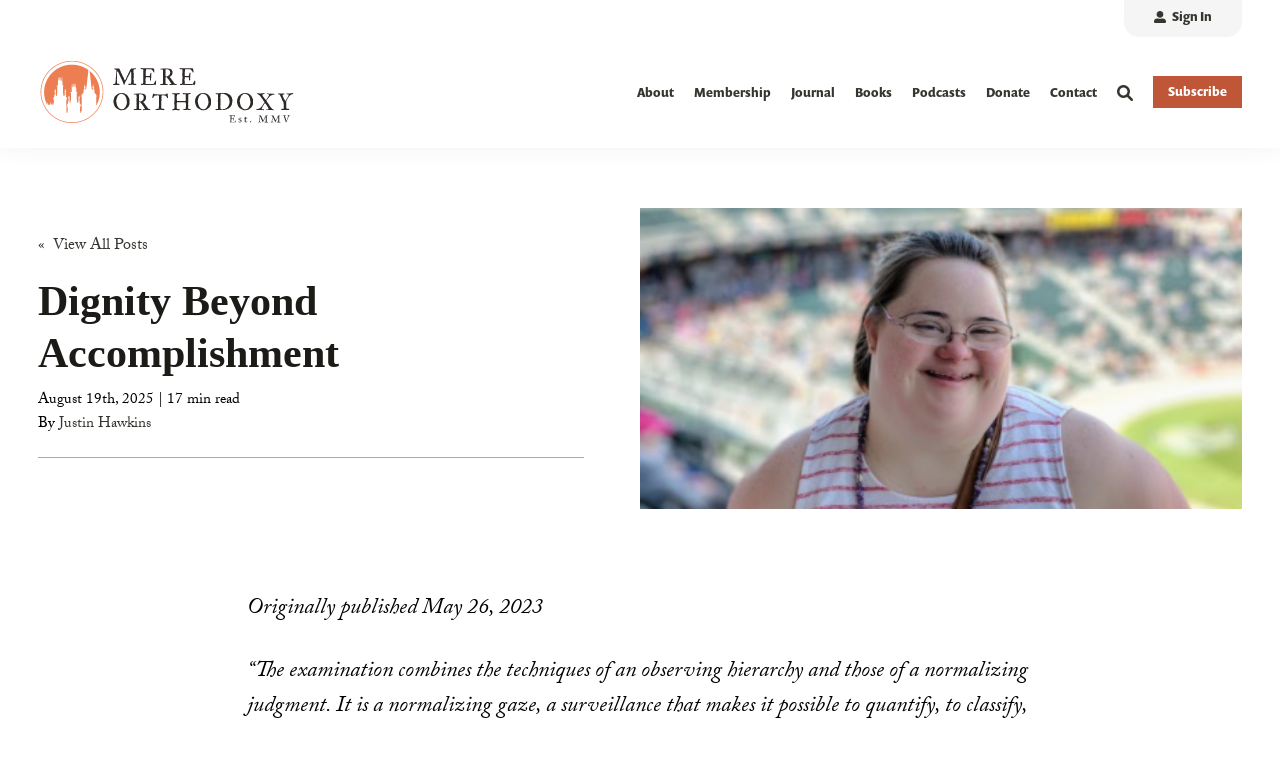

--- FILE ---
content_type: text/html; charset=utf-8
request_url: https://www.google.com/recaptcha/enterprise/anchor?ar=1&k=6LdGZJsoAAAAAIwMJHRwqiAHA6A_6ZP6bTYpbgSX&co=aHR0cHM6Ly9tZXJlb3J0aG9kb3h5LmNvbTo0NDM.&hl=en&v=PoyoqOPhxBO7pBk68S4YbpHZ&size=invisible&badge=inline&anchor-ms=20000&execute-ms=30000&cb=b63itrftnsc3
body_size: 48844
content:
<!DOCTYPE HTML><html dir="ltr" lang="en"><head><meta http-equiv="Content-Type" content="text/html; charset=UTF-8">
<meta http-equiv="X-UA-Compatible" content="IE=edge">
<title>reCAPTCHA</title>
<style type="text/css">
/* cyrillic-ext */
@font-face {
  font-family: 'Roboto';
  font-style: normal;
  font-weight: 400;
  font-stretch: 100%;
  src: url(//fonts.gstatic.com/s/roboto/v48/KFO7CnqEu92Fr1ME7kSn66aGLdTylUAMa3GUBHMdazTgWw.woff2) format('woff2');
  unicode-range: U+0460-052F, U+1C80-1C8A, U+20B4, U+2DE0-2DFF, U+A640-A69F, U+FE2E-FE2F;
}
/* cyrillic */
@font-face {
  font-family: 'Roboto';
  font-style: normal;
  font-weight: 400;
  font-stretch: 100%;
  src: url(//fonts.gstatic.com/s/roboto/v48/KFO7CnqEu92Fr1ME7kSn66aGLdTylUAMa3iUBHMdazTgWw.woff2) format('woff2');
  unicode-range: U+0301, U+0400-045F, U+0490-0491, U+04B0-04B1, U+2116;
}
/* greek-ext */
@font-face {
  font-family: 'Roboto';
  font-style: normal;
  font-weight: 400;
  font-stretch: 100%;
  src: url(//fonts.gstatic.com/s/roboto/v48/KFO7CnqEu92Fr1ME7kSn66aGLdTylUAMa3CUBHMdazTgWw.woff2) format('woff2');
  unicode-range: U+1F00-1FFF;
}
/* greek */
@font-face {
  font-family: 'Roboto';
  font-style: normal;
  font-weight: 400;
  font-stretch: 100%;
  src: url(//fonts.gstatic.com/s/roboto/v48/KFO7CnqEu92Fr1ME7kSn66aGLdTylUAMa3-UBHMdazTgWw.woff2) format('woff2');
  unicode-range: U+0370-0377, U+037A-037F, U+0384-038A, U+038C, U+038E-03A1, U+03A3-03FF;
}
/* math */
@font-face {
  font-family: 'Roboto';
  font-style: normal;
  font-weight: 400;
  font-stretch: 100%;
  src: url(//fonts.gstatic.com/s/roboto/v48/KFO7CnqEu92Fr1ME7kSn66aGLdTylUAMawCUBHMdazTgWw.woff2) format('woff2');
  unicode-range: U+0302-0303, U+0305, U+0307-0308, U+0310, U+0312, U+0315, U+031A, U+0326-0327, U+032C, U+032F-0330, U+0332-0333, U+0338, U+033A, U+0346, U+034D, U+0391-03A1, U+03A3-03A9, U+03B1-03C9, U+03D1, U+03D5-03D6, U+03F0-03F1, U+03F4-03F5, U+2016-2017, U+2034-2038, U+203C, U+2040, U+2043, U+2047, U+2050, U+2057, U+205F, U+2070-2071, U+2074-208E, U+2090-209C, U+20D0-20DC, U+20E1, U+20E5-20EF, U+2100-2112, U+2114-2115, U+2117-2121, U+2123-214F, U+2190, U+2192, U+2194-21AE, U+21B0-21E5, U+21F1-21F2, U+21F4-2211, U+2213-2214, U+2216-22FF, U+2308-230B, U+2310, U+2319, U+231C-2321, U+2336-237A, U+237C, U+2395, U+239B-23B7, U+23D0, U+23DC-23E1, U+2474-2475, U+25AF, U+25B3, U+25B7, U+25BD, U+25C1, U+25CA, U+25CC, U+25FB, U+266D-266F, U+27C0-27FF, U+2900-2AFF, U+2B0E-2B11, U+2B30-2B4C, U+2BFE, U+3030, U+FF5B, U+FF5D, U+1D400-1D7FF, U+1EE00-1EEFF;
}
/* symbols */
@font-face {
  font-family: 'Roboto';
  font-style: normal;
  font-weight: 400;
  font-stretch: 100%;
  src: url(//fonts.gstatic.com/s/roboto/v48/KFO7CnqEu92Fr1ME7kSn66aGLdTylUAMaxKUBHMdazTgWw.woff2) format('woff2');
  unicode-range: U+0001-000C, U+000E-001F, U+007F-009F, U+20DD-20E0, U+20E2-20E4, U+2150-218F, U+2190, U+2192, U+2194-2199, U+21AF, U+21E6-21F0, U+21F3, U+2218-2219, U+2299, U+22C4-22C6, U+2300-243F, U+2440-244A, U+2460-24FF, U+25A0-27BF, U+2800-28FF, U+2921-2922, U+2981, U+29BF, U+29EB, U+2B00-2BFF, U+4DC0-4DFF, U+FFF9-FFFB, U+10140-1018E, U+10190-1019C, U+101A0, U+101D0-101FD, U+102E0-102FB, U+10E60-10E7E, U+1D2C0-1D2D3, U+1D2E0-1D37F, U+1F000-1F0FF, U+1F100-1F1AD, U+1F1E6-1F1FF, U+1F30D-1F30F, U+1F315, U+1F31C, U+1F31E, U+1F320-1F32C, U+1F336, U+1F378, U+1F37D, U+1F382, U+1F393-1F39F, U+1F3A7-1F3A8, U+1F3AC-1F3AF, U+1F3C2, U+1F3C4-1F3C6, U+1F3CA-1F3CE, U+1F3D4-1F3E0, U+1F3ED, U+1F3F1-1F3F3, U+1F3F5-1F3F7, U+1F408, U+1F415, U+1F41F, U+1F426, U+1F43F, U+1F441-1F442, U+1F444, U+1F446-1F449, U+1F44C-1F44E, U+1F453, U+1F46A, U+1F47D, U+1F4A3, U+1F4B0, U+1F4B3, U+1F4B9, U+1F4BB, U+1F4BF, U+1F4C8-1F4CB, U+1F4D6, U+1F4DA, U+1F4DF, U+1F4E3-1F4E6, U+1F4EA-1F4ED, U+1F4F7, U+1F4F9-1F4FB, U+1F4FD-1F4FE, U+1F503, U+1F507-1F50B, U+1F50D, U+1F512-1F513, U+1F53E-1F54A, U+1F54F-1F5FA, U+1F610, U+1F650-1F67F, U+1F687, U+1F68D, U+1F691, U+1F694, U+1F698, U+1F6AD, U+1F6B2, U+1F6B9-1F6BA, U+1F6BC, U+1F6C6-1F6CF, U+1F6D3-1F6D7, U+1F6E0-1F6EA, U+1F6F0-1F6F3, U+1F6F7-1F6FC, U+1F700-1F7FF, U+1F800-1F80B, U+1F810-1F847, U+1F850-1F859, U+1F860-1F887, U+1F890-1F8AD, U+1F8B0-1F8BB, U+1F8C0-1F8C1, U+1F900-1F90B, U+1F93B, U+1F946, U+1F984, U+1F996, U+1F9E9, U+1FA00-1FA6F, U+1FA70-1FA7C, U+1FA80-1FA89, U+1FA8F-1FAC6, U+1FACE-1FADC, U+1FADF-1FAE9, U+1FAF0-1FAF8, U+1FB00-1FBFF;
}
/* vietnamese */
@font-face {
  font-family: 'Roboto';
  font-style: normal;
  font-weight: 400;
  font-stretch: 100%;
  src: url(//fonts.gstatic.com/s/roboto/v48/KFO7CnqEu92Fr1ME7kSn66aGLdTylUAMa3OUBHMdazTgWw.woff2) format('woff2');
  unicode-range: U+0102-0103, U+0110-0111, U+0128-0129, U+0168-0169, U+01A0-01A1, U+01AF-01B0, U+0300-0301, U+0303-0304, U+0308-0309, U+0323, U+0329, U+1EA0-1EF9, U+20AB;
}
/* latin-ext */
@font-face {
  font-family: 'Roboto';
  font-style: normal;
  font-weight: 400;
  font-stretch: 100%;
  src: url(//fonts.gstatic.com/s/roboto/v48/KFO7CnqEu92Fr1ME7kSn66aGLdTylUAMa3KUBHMdazTgWw.woff2) format('woff2');
  unicode-range: U+0100-02BA, U+02BD-02C5, U+02C7-02CC, U+02CE-02D7, U+02DD-02FF, U+0304, U+0308, U+0329, U+1D00-1DBF, U+1E00-1E9F, U+1EF2-1EFF, U+2020, U+20A0-20AB, U+20AD-20C0, U+2113, U+2C60-2C7F, U+A720-A7FF;
}
/* latin */
@font-face {
  font-family: 'Roboto';
  font-style: normal;
  font-weight: 400;
  font-stretch: 100%;
  src: url(//fonts.gstatic.com/s/roboto/v48/KFO7CnqEu92Fr1ME7kSn66aGLdTylUAMa3yUBHMdazQ.woff2) format('woff2');
  unicode-range: U+0000-00FF, U+0131, U+0152-0153, U+02BB-02BC, U+02C6, U+02DA, U+02DC, U+0304, U+0308, U+0329, U+2000-206F, U+20AC, U+2122, U+2191, U+2193, U+2212, U+2215, U+FEFF, U+FFFD;
}
/* cyrillic-ext */
@font-face {
  font-family: 'Roboto';
  font-style: normal;
  font-weight: 500;
  font-stretch: 100%;
  src: url(//fonts.gstatic.com/s/roboto/v48/KFO7CnqEu92Fr1ME7kSn66aGLdTylUAMa3GUBHMdazTgWw.woff2) format('woff2');
  unicode-range: U+0460-052F, U+1C80-1C8A, U+20B4, U+2DE0-2DFF, U+A640-A69F, U+FE2E-FE2F;
}
/* cyrillic */
@font-face {
  font-family: 'Roboto';
  font-style: normal;
  font-weight: 500;
  font-stretch: 100%;
  src: url(//fonts.gstatic.com/s/roboto/v48/KFO7CnqEu92Fr1ME7kSn66aGLdTylUAMa3iUBHMdazTgWw.woff2) format('woff2');
  unicode-range: U+0301, U+0400-045F, U+0490-0491, U+04B0-04B1, U+2116;
}
/* greek-ext */
@font-face {
  font-family: 'Roboto';
  font-style: normal;
  font-weight: 500;
  font-stretch: 100%;
  src: url(//fonts.gstatic.com/s/roboto/v48/KFO7CnqEu92Fr1ME7kSn66aGLdTylUAMa3CUBHMdazTgWw.woff2) format('woff2');
  unicode-range: U+1F00-1FFF;
}
/* greek */
@font-face {
  font-family: 'Roboto';
  font-style: normal;
  font-weight: 500;
  font-stretch: 100%;
  src: url(//fonts.gstatic.com/s/roboto/v48/KFO7CnqEu92Fr1ME7kSn66aGLdTylUAMa3-UBHMdazTgWw.woff2) format('woff2');
  unicode-range: U+0370-0377, U+037A-037F, U+0384-038A, U+038C, U+038E-03A1, U+03A3-03FF;
}
/* math */
@font-face {
  font-family: 'Roboto';
  font-style: normal;
  font-weight: 500;
  font-stretch: 100%;
  src: url(//fonts.gstatic.com/s/roboto/v48/KFO7CnqEu92Fr1ME7kSn66aGLdTylUAMawCUBHMdazTgWw.woff2) format('woff2');
  unicode-range: U+0302-0303, U+0305, U+0307-0308, U+0310, U+0312, U+0315, U+031A, U+0326-0327, U+032C, U+032F-0330, U+0332-0333, U+0338, U+033A, U+0346, U+034D, U+0391-03A1, U+03A3-03A9, U+03B1-03C9, U+03D1, U+03D5-03D6, U+03F0-03F1, U+03F4-03F5, U+2016-2017, U+2034-2038, U+203C, U+2040, U+2043, U+2047, U+2050, U+2057, U+205F, U+2070-2071, U+2074-208E, U+2090-209C, U+20D0-20DC, U+20E1, U+20E5-20EF, U+2100-2112, U+2114-2115, U+2117-2121, U+2123-214F, U+2190, U+2192, U+2194-21AE, U+21B0-21E5, U+21F1-21F2, U+21F4-2211, U+2213-2214, U+2216-22FF, U+2308-230B, U+2310, U+2319, U+231C-2321, U+2336-237A, U+237C, U+2395, U+239B-23B7, U+23D0, U+23DC-23E1, U+2474-2475, U+25AF, U+25B3, U+25B7, U+25BD, U+25C1, U+25CA, U+25CC, U+25FB, U+266D-266F, U+27C0-27FF, U+2900-2AFF, U+2B0E-2B11, U+2B30-2B4C, U+2BFE, U+3030, U+FF5B, U+FF5D, U+1D400-1D7FF, U+1EE00-1EEFF;
}
/* symbols */
@font-face {
  font-family: 'Roboto';
  font-style: normal;
  font-weight: 500;
  font-stretch: 100%;
  src: url(//fonts.gstatic.com/s/roboto/v48/KFO7CnqEu92Fr1ME7kSn66aGLdTylUAMaxKUBHMdazTgWw.woff2) format('woff2');
  unicode-range: U+0001-000C, U+000E-001F, U+007F-009F, U+20DD-20E0, U+20E2-20E4, U+2150-218F, U+2190, U+2192, U+2194-2199, U+21AF, U+21E6-21F0, U+21F3, U+2218-2219, U+2299, U+22C4-22C6, U+2300-243F, U+2440-244A, U+2460-24FF, U+25A0-27BF, U+2800-28FF, U+2921-2922, U+2981, U+29BF, U+29EB, U+2B00-2BFF, U+4DC0-4DFF, U+FFF9-FFFB, U+10140-1018E, U+10190-1019C, U+101A0, U+101D0-101FD, U+102E0-102FB, U+10E60-10E7E, U+1D2C0-1D2D3, U+1D2E0-1D37F, U+1F000-1F0FF, U+1F100-1F1AD, U+1F1E6-1F1FF, U+1F30D-1F30F, U+1F315, U+1F31C, U+1F31E, U+1F320-1F32C, U+1F336, U+1F378, U+1F37D, U+1F382, U+1F393-1F39F, U+1F3A7-1F3A8, U+1F3AC-1F3AF, U+1F3C2, U+1F3C4-1F3C6, U+1F3CA-1F3CE, U+1F3D4-1F3E0, U+1F3ED, U+1F3F1-1F3F3, U+1F3F5-1F3F7, U+1F408, U+1F415, U+1F41F, U+1F426, U+1F43F, U+1F441-1F442, U+1F444, U+1F446-1F449, U+1F44C-1F44E, U+1F453, U+1F46A, U+1F47D, U+1F4A3, U+1F4B0, U+1F4B3, U+1F4B9, U+1F4BB, U+1F4BF, U+1F4C8-1F4CB, U+1F4D6, U+1F4DA, U+1F4DF, U+1F4E3-1F4E6, U+1F4EA-1F4ED, U+1F4F7, U+1F4F9-1F4FB, U+1F4FD-1F4FE, U+1F503, U+1F507-1F50B, U+1F50D, U+1F512-1F513, U+1F53E-1F54A, U+1F54F-1F5FA, U+1F610, U+1F650-1F67F, U+1F687, U+1F68D, U+1F691, U+1F694, U+1F698, U+1F6AD, U+1F6B2, U+1F6B9-1F6BA, U+1F6BC, U+1F6C6-1F6CF, U+1F6D3-1F6D7, U+1F6E0-1F6EA, U+1F6F0-1F6F3, U+1F6F7-1F6FC, U+1F700-1F7FF, U+1F800-1F80B, U+1F810-1F847, U+1F850-1F859, U+1F860-1F887, U+1F890-1F8AD, U+1F8B0-1F8BB, U+1F8C0-1F8C1, U+1F900-1F90B, U+1F93B, U+1F946, U+1F984, U+1F996, U+1F9E9, U+1FA00-1FA6F, U+1FA70-1FA7C, U+1FA80-1FA89, U+1FA8F-1FAC6, U+1FACE-1FADC, U+1FADF-1FAE9, U+1FAF0-1FAF8, U+1FB00-1FBFF;
}
/* vietnamese */
@font-face {
  font-family: 'Roboto';
  font-style: normal;
  font-weight: 500;
  font-stretch: 100%;
  src: url(//fonts.gstatic.com/s/roboto/v48/KFO7CnqEu92Fr1ME7kSn66aGLdTylUAMa3OUBHMdazTgWw.woff2) format('woff2');
  unicode-range: U+0102-0103, U+0110-0111, U+0128-0129, U+0168-0169, U+01A0-01A1, U+01AF-01B0, U+0300-0301, U+0303-0304, U+0308-0309, U+0323, U+0329, U+1EA0-1EF9, U+20AB;
}
/* latin-ext */
@font-face {
  font-family: 'Roboto';
  font-style: normal;
  font-weight: 500;
  font-stretch: 100%;
  src: url(//fonts.gstatic.com/s/roboto/v48/KFO7CnqEu92Fr1ME7kSn66aGLdTylUAMa3KUBHMdazTgWw.woff2) format('woff2');
  unicode-range: U+0100-02BA, U+02BD-02C5, U+02C7-02CC, U+02CE-02D7, U+02DD-02FF, U+0304, U+0308, U+0329, U+1D00-1DBF, U+1E00-1E9F, U+1EF2-1EFF, U+2020, U+20A0-20AB, U+20AD-20C0, U+2113, U+2C60-2C7F, U+A720-A7FF;
}
/* latin */
@font-face {
  font-family: 'Roboto';
  font-style: normal;
  font-weight: 500;
  font-stretch: 100%;
  src: url(//fonts.gstatic.com/s/roboto/v48/KFO7CnqEu92Fr1ME7kSn66aGLdTylUAMa3yUBHMdazQ.woff2) format('woff2');
  unicode-range: U+0000-00FF, U+0131, U+0152-0153, U+02BB-02BC, U+02C6, U+02DA, U+02DC, U+0304, U+0308, U+0329, U+2000-206F, U+20AC, U+2122, U+2191, U+2193, U+2212, U+2215, U+FEFF, U+FFFD;
}
/* cyrillic-ext */
@font-face {
  font-family: 'Roboto';
  font-style: normal;
  font-weight: 900;
  font-stretch: 100%;
  src: url(//fonts.gstatic.com/s/roboto/v48/KFO7CnqEu92Fr1ME7kSn66aGLdTylUAMa3GUBHMdazTgWw.woff2) format('woff2');
  unicode-range: U+0460-052F, U+1C80-1C8A, U+20B4, U+2DE0-2DFF, U+A640-A69F, U+FE2E-FE2F;
}
/* cyrillic */
@font-face {
  font-family: 'Roboto';
  font-style: normal;
  font-weight: 900;
  font-stretch: 100%;
  src: url(//fonts.gstatic.com/s/roboto/v48/KFO7CnqEu92Fr1ME7kSn66aGLdTylUAMa3iUBHMdazTgWw.woff2) format('woff2');
  unicode-range: U+0301, U+0400-045F, U+0490-0491, U+04B0-04B1, U+2116;
}
/* greek-ext */
@font-face {
  font-family: 'Roboto';
  font-style: normal;
  font-weight: 900;
  font-stretch: 100%;
  src: url(//fonts.gstatic.com/s/roboto/v48/KFO7CnqEu92Fr1ME7kSn66aGLdTylUAMa3CUBHMdazTgWw.woff2) format('woff2');
  unicode-range: U+1F00-1FFF;
}
/* greek */
@font-face {
  font-family: 'Roboto';
  font-style: normal;
  font-weight: 900;
  font-stretch: 100%;
  src: url(//fonts.gstatic.com/s/roboto/v48/KFO7CnqEu92Fr1ME7kSn66aGLdTylUAMa3-UBHMdazTgWw.woff2) format('woff2');
  unicode-range: U+0370-0377, U+037A-037F, U+0384-038A, U+038C, U+038E-03A1, U+03A3-03FF;
}
/* math */
@font-face {
  font-family: 'Roboto';
  font-style: normal;
  font-weight: 900;
  font-stretch: 100%;
  src: url(//fonts.gstatic.com/s/roboto/v48/KFO7CnqEu92Fr1ME7kSn66aGLdTylUAMawCUBHMdazTgWw.woff2) format('woff2');
  unicode-range: U+0302-0303, U+0305, U+0307-0308, U+0310, U+0312, U+0315, U+031A, U+0326-0327, U+032C, U+032F-0330, U+0332-0333, U+0338, U+033A, U+0346, U+034D, U+0391-03A1, U+03A3-03A9, U+03B1-03C9, U+03D1, U+03D5-03D6, U+03F0-03F1, U+03F4-03F5, U+2016-2017, U+2034-2038, U+203C, U+2040, U+2043, U+2047, U+2050, U+2057, U+205F, U+2070-2071, U+2074-208E, U+2090-209C, U+20D0-20DC, U+20E1, U+20E5-20EF, U+2100-2112, U+2114-2115, U+2117-2121, U+2123-214F, U+2190, U+2192, U+2194-21AE, U+21B0-21E5, U+21F1-21F2, U+21F4-2211, U+2213-2214, U+2216-22FF, U+2308-230B, U+2310, U+2319, U+231C-2321, U+2336-237A, U+237C, U+2395, U+239B-23B7, U+23D0, U+23DC-23E1, U+2474-2475, U+25AF, U+25B3, U+25B7, U+25BD, U+25C1, U+25CA, U+25CC, U+25FB, U+266D-266F, U+27C0-27FF, U+2900-2AFF, U+2B0E-2B11, U+2B30-2B4C, U+2BFE, U+3030, U+FF5B, U+FF5D, U+1D400-1D7FF, U+1EE00-1EEFF;
}
/* symbols */
@font-face {
  font-family: 'Roboto';
  font-style: normal;
  font-weight: 900;
  font-stretch: 100%;
  src: url(//fonts.gstatic.com/s/roboto/v48/KFO7CnqEu92Fr1ME7kSn66aGLdTylUAMaxKUBHMdazTgWw.woff2) format('woff2');
  unicode-range: U+0001-000C, U+000E-001F, U+007F-009F, U+20DD-20E0, U+20E2-20E4, U+2150-218F, U+2190, U+2192, U+2194-2199, U+21AF, U+21E6-21F0, U+21F3, U+2218-2219, U+2299, U+22C4-22C6, U+2300-243F, U+2440-244A, U+2460-24FF, U+25A0-27BF, U+2800-28FF, U+2921-2922, U+2981, U+29BF, U+29EB, U+2B00-2BFF, U+4DC0-4DFF, U+FFF9-FFFB, U+10140-1018E, U+10190-1019C, U+101A0, U+101D0-101FD, U+102E0-102FB, U+10E60-10E7E, U+1D2C0-1D2D3, U+1D2E0-1D37F, U+1F000-1F0FF, U+1F100-1F1AD, U+1F1E6-1F1FF, U+1F30D-1F30F, U+1F315, U+1F31C, U+1F31E, U+1F320-1F32C, U+1F336, U+1F378, U+1F37D, U+1F382, U+1F393-1F39F, U+1F3A7-1F3A8, U+1F3AC-1F3AF, U+1F3C2, U+1F3C4-1F3C6, U+1F3CA-1F3CE, U+1F3D4-1F3E0, U+1F3ED, U+1F3F1-1F3F3, U+1F3F5-1F3F7, U+1F408, U+1F415, U+1F41F, U+1F426, U+1F43F, U+1F441-1F442, U+1F444, U+1F446-1F449, U+1F44C-1F44E, U+1F453, U+1F46A, U+1F47D, U+1F4A3, U+1F4B0, U+1F4B3, U+1F4B9, U+1F4BB, U+1F4BF, U+1F4C8-1F4CB, U+1F4D6, U+1F4DA, U+1F4DF, U+1F4E3-1F4E6, U+1F4EA-1F4ED, U+1F4F7, U+1F4F9-1F4FB, U+1F4FD-1F4FE, U+1F503, U+1F507-1F50B, U+1F50D, U+1F512-1F513, U+1F53E-1F54A, U+1F54F-1F5FA, U+1F610, U+1F650-1F67F, U+1F687, U+1F68D, U+1F691, U+1F694, U+1F698, U+1F6AD, U+1F6B2, U+1F6B9-1F6BA, U+1F6BC, U+1F6C6-1F6CF, U+1F6D3-1F6D7, U+1F6E0-1F6EA, U+1F6F0-1F6F3, U+1F6F7-1F6FC, U+1F700-1F7FF, U+1F800-1F80B, U+1F810-1F847, U+1F850-1F859, U+1F860-1F887, U+1F890-1F8AD, U+1F8B0-1F8BB, U+1F8C0-1F8C1, U+1F900-1F90B, U+1F93B, U+1F946, U+1F984, U+1F996, U+1F9E9, U+1FA00-1FA6F, U+1FA70-1FA7C, U+1FA80-1FA89, U+1FA8F-1FAC6, U+1FACE-1FADC, U+1FADF-1FAE9, U+1FAF0-1FAF8, U+1FB00-1FBFF;
}
/* vietnamese */
@font-face {
  font-family: 'Roboto';
  font-style: normal;
  font-weight: 900;
  font-stretch: 100%;
  src: url(//fonts.gstatic.com/s/roboto/v48/KFO7CnqEu92Fr1ME7kSn66aGLdTylUAMa3OUBHMdazTgWw.woff2) format('woff2');
  unicode-range: U+0102-0103, U+0110-0111, U+0128-0129, U+0168-0169, U+01A0-01A1, U+01AF-01B0, U+0300-0301, U+0303-0304, U+0308-0309, U+0323, U+0329, U+1EA0-1EF9, U+20AB;
}
/* latin-ext */
@font-face {
  font-family: 'Roboto';
  font-style: normal;
  font-weight: 900;
  font-stretch: 100%;
  src: url(//fonts.gstatic.com/s/roboto/v48/KFO7CnqEu92Fr1ME7kSn66aGLdTylUAMa3KUBHMdazTgWw.woff2) format('woff2');
  unicode-range: U+0100-02BA, U+02BD-02C5, U+02C7-02CC, U+02CE-02D7, U+02DD-02FF, U+0304, U+0308, U+0329, U+1D00-1DBF, U+1E00-1E9F, U+1EF2-1EFF, U+2020, U+20A0-20AB, U+20AD-20C0, U+2113, U+2C60-2C7F, U+A720-A7FF;
}
/* latin */
@font-face {
  font-family: 'Roboto';
  font-style: normal;
  font-weight: 900;
  font-stretch: 100%;
  src: url(//fonts.gstatic.com/s/roboto/v48/KFO7CnqEu92Fr1ME7kSn66aGLdTylUAMa3yUBHMdazQ.woff2) format('woff2');
  unicode-range: U+0000-00FF, U+0131, U+0152-0153, U+02BB-02BC, U+02C6, U+02DA, U+02DC, U+0304, U+0308, U+0329, U+2000-206F, U+20AC, U+2122, U+2191, U+2193, U+2212, U+2215, U+FEFF, U+FFFD;
}

</style>
<link rel="stylesheet" type="text/css" href="https://www.gstatic.com/recaptcha/releases/PoyoqOPhxBO7pBk68S4YbpHZ/styles__ltr.css">
<script nonce="L_FVNwhN6Tm5D_4Hm86cWQ" type="text/javascript">window['__recaptcha_api'] = 'https://www.google.com/recaptcha/enterprise/';</script>
<script type="text/javascript" src="https://www.gstatic.com/recaptcha/releases/PoyoqOPhxBO7pBk68S4YbpHZ/recaptcha__en.js" nonce="L_FVNwhN6Tm5D_4Hm86cWQ">
      
    </script></head>
<body><div id="rc-anchor-alert" class="rc-anchor-alert">This reCAPTCHA is for testing purposes only. Please report to the site admin if you are seeing this.</div>
<input type="hidden" id="recaptcha-token" value="[base64]">
<script type="text/javascript" nonce="L_FVNwhN6Tm5D_4Hm86cWQ">
      recaptcha.anchor.Main.init("[\x22ainput\x22,[\x22bgdata\x22,\x22\x22,\[base64]/[base64]/[base64]/[base64]/[base64]/UltsKytdPUU6KEU8MjA0OD9SW2wrK109RT4+NnwxOTI6KChFJjY0NTEyKT09NTUyOTYmJk0rMTxjLmxlbmd0aCYmKGMuY2hhckNvZGVBdChNKzEpJjY0NTEyKT09NTYzMjA/[base64]/[base64]/[base64]/[base64]/[base64]/[base64]/[base64]\x22,\[base64]\x22,\x22w57Du8K2I8KFw5xcw4U/HcKtwqQ9wrPDtxR7NgZlwr45w4fDtsKHwq3CrWNQwoFpw4rDm2HDvsOJwr8OUsOBGTjClmE2Ym/DrsObGsKxw4FGZnbChTs+SMOLw4vCosKbw7vCk8KJwr3CoMOKEgzCssKBWcKiwqbCuiJfAcOhw67Cg8KrwpnCrFvCh8OOKDZeXsOsC8KqchpycMOEJB/Cg8KAJhQTw5Q7YkVdwoHCmcOGw7/DhsOcTwxRwqIFwpIHw4TDkyAFwoAOwoTCpMOLSsKZw4LClFbCu8KBIRM4asKXw5/[base64]/KFt2w4HCoy0jTl9DLwTChmRDw4zDn1LCgTzDlsKUwpjDjkQ8wrJAUMOhw5DDs8KRwrfDhEszw7dAw5/[base64]/[base64]/[base64]/[base64]/Sh1Dwrt5w6rDvhrDmxxqdU/CnlPDhwV7wrk6wo/[base64]/wqvCmsOzwr4selrDmAHDnFQJPQtAwp5WRcOqw7vDtcOkwpnCjMOswobCvMKFMMONw6c+LMO+KT0YFF/CvcKRw4kHwrsHwrYnUMOuwozDiQxGwrk8akxKw7Jhwp1WDMKlRcOdw6XCocOfw7Ffw7DCnMO2wpLDlsO1UxHDkhvDvxwfby84KkLCvcOtUMKNcsOALsOeLsKrRcKuKsOpw5zDqlw0QMKsMVAgw4TDhB/Dl8Odw6zCjDfDpUgUwp09w5HCvGUsw4PDp8KDwpjDvULDunXDtWLCm08fw6nCvXoJccKDXjDCjsOEW8KFw6zCiwxLa8KmOh3DuGTCgTkAw6NWwr/ChwXDkHjDoXTCq2hHYMOBBMKnDcOPdXLDq8O3wp9+w7TDuMO1wqrClsOxwr7CqcOtwpvDnsO/w6oCR2hZcHXCmMKWHE1mwqMVw4QUwrHCtD3CgsObAlPCoSjCg3vCrUJMQBDDvAl6XTc3wrsrw5YtQxXDjcOSwqrDvsOQGDliw653HsKWw7Y4wrV0UcKow7DClDIRw6d1woLDlwRJw5ZIwp3DoRTDkW3CjcO/w43CtsKuHcOSwoLDknQJwpcwwq92wrt1S8Ojw7hfDWNSByvDnk/Cj8O3w4TChgLDvMKZMDrDlMKUw7rCsMOlw7fCksK+wqQQwqwawpJJSQN+w7QdwqEjw7zDkD7CqFBsLwdgwrLDrh9Lw6/DrsO5w5rDkxMcHsKdw7Miw4bCjsOVNsO7GgbCtTrCklPCmBQBw6duworDnztGTMOJecKJZcKzw5x5AW5xCRXDlMOFY2xywoXCggvDpTvCt8OeHMOPw5Qjw5lcw48ZwoPCuC/CpVptbTJvQl3Co0vDjQPDi2E2QsOkwoBKw43DuXfCoMKRwr7DjcK0W0rCv8Kawrolwq/CqsKgwowFU8KzZMOuwobCkcKowohvw7M6IsK5wo3CucOFJMKxw6g3HMKcwohwWxrDnivDj8OnZcOoTsOywrfDiCYrd8OeccKqwo9Ow5Bpw6tnwplAEMOAVEDCt3NBwp8+MntYCmfChsK+w4MVTcOvwrvDocO0w6x/Xh11aMO/w6Bkw51cPSIuWEzCt8OYAlLDgMO6w4IjKhbDgMKTwo/[base64]/w6PClyPClcKaw4RBwp8Dwr0wEMORwqh9w5AZw73DtSRZIMKYw64bw4h/wqXCr08CMHbCrMO6ai0Ow6HCk8OtwpnCslPDlcKfEk4NP2sCwqkmwpbDuDHDjGhuwqFEb17Cv8K9aMOucsKEwr/[base64]/QggaQ8KRwp/Dg8O8D8O5wprCqjcnw44Ow41IwqbDnUvDmsORL8OUa8KwN8OhOcOfUcOew4TCt2/DnMKjw57Ct3PDpBTCgAvCplbDv8OOwosvD8OkIcOAKMKBw6snw4NpwqEiw75Fw6AHwoo6DkdCLMK6w75Mw5bCp1IrDHNew5zCtkx+w7Ngw5ZNwrDCncO6wqnCoiZgwpdMKMKxYcOwS8KKPcKScxPDklBtdl1LwqzCjsK0ScO2IlTDq8KudMKlwrB1wrXDsH/CgcK6w4LCkRfCrsOJwp7Clm/[base64]/[base64]/[base64]/Cs8KFw4t/wr/Cp8KDw6PCo8KWw7cgwrTDuw9KwprDnsKGw47Do8Kpw4HCr2VUwrpowpfCl8OLwrrCihzCnsOowqh0OjhAKFjDkCxLYB7Cq0XDvyJPU8KywoHDo2DCoWdfGMK+w5xRKMKlIR7ClMKqwrVuCcONexPCs8OVwo/[base64]/DoFliwpjCoG82K1jDhsKlOhwmISnDn8OOw604w53Dq0zDrXHDnD3Cp8KCcHg8L1QiFnIrQcKcw4UfAw16UsOMKsO4O8Oaw4kff0AmbDJiwr/Co8KeXXUSBzPDkMKcw5kjw7vDkDlww4MfCBQff8Kawq4yGsKgFUJDworDl8KcwqYQwq8Lw68HBsOKw7bCncOAI8OaanhswoHCosOow7fDnEzDmQzDtcKtVcKSHHMfw4LCq8K4wqQDFndZwrDDhm/Dt8OJWcKZw7xrQBPDiB/CrGNJwqNPAhF6w4lSw73DpsKQHGTCq1TCiMOpXzHCtA/Do8ORwrNawqnDmcOvMkTDiXgwdAbDi8Okwp/Dh8O2woJ7cMOFa8OXwqdLGBAcbsOHwpAMw6VIH0QiG3AxWcO/w7U6JBcqdmnCvcOoDsOJwqfDsGPDjMKRSGfCsz3CqFBvdsOJw49dw7TCh8K2wqVtw6x/wrAwPUoUAUEEHnnCvsKiaMK7VAsCEsOcwoUHXsOVwqVJbsKQLQlkwqdKA8OkwqPChMOxHxlpwr44w53CrSTDtMKdw4Y9YifCnsKRwrHCoA9ieMK2woTDlhDDu8K+wpN5w75tY1zCgMKZw6/DrGLCvsKUUsO9MAVpwoDChhQwTiIWwqFKw7DCssKJwo/CuMOdw6vCs0vCmsKxw6M/w4MPw5xJHcKww5zCpEHCtVLCmjZrOMKQEMKHD3Adw6IZdcOgwpUlwrtra8K+w60fw6RWdsOLw45XXcO6PcOKw4Ipw69mLcOiw4V8YQotViQNwpU3YUjCuXAEworDiH3DvsKkbR3Ci8KCw5PDkMOGwppPwp5XJScPNSh2AsK8w6I5G0UMwqRWUcKgwovCocO3ag/DkcK2w7pdcz3CvgI/wrBGwoRcHcKBwoXDpBE6XMObw6c/wr/DmQPCn8KHH8KjHcKLBRXCr0DCqsO2w5LDjycEaMKLwp/DksKkT37DtMOcw4wLw53DtcK9GcOHw6jCjMKNwqTCosONwoDChMOJTcKPwqvDr3ZEEF/DpcKxwpHDgcKKEDQrbsKtVl4ewrcuw77Ci8KKwoPCowjCrWonwod9LcKONMOZf8KFwo4Yw4XDv2I2w7RDw7jCnsKuw6ccwpB8wqvDt8K5XzcLw6lQMsKrYcO6dMOBHBfDnRcFacO/wpjDkcOawrM+wqwrwpBnwq1CwqQZWXfDog1FahrCncKGw60JJMOhwoY5w7DClQrCpihXw7XCpsOjwrUHw4UBLcOwwrleP1EVcMKHdC/[base64]/VcKMYnNDw4PCtC51fyMZwo3CtCPDjMKFw4jDqlDCucO9KSfDvsO8E8Kzwo/Cm1VtR8KgLsOcYMKSFcO5w6DCjVHCvcK+f3oVwqFjLsOmLlgVKsKsAcOQw4rDu8Olw6TDg8K+CcKfABRxwr/DkcKCw5Q7w4fDmDfCrsK4wqjCuVnDiifDlFA5wqLClEpuw5/CihPDnzVIwqjDozXDgcOWVFfCpsO4wq0uWMK2JlAdAcODw7U4w5XCmsK1wpnCkUwjdcOUwo7DncKQwqxnw6YSWsKvaGbDoXTDi8K0wpHCm8OlwqVbwrzDhWLCvyfCkcKdw59hGDVHdwbCi3DCgF/CpMKBwoLDtcOpPcO6SMOPwqcSJ8K7w5JLw61Vwo5EwqRCCcOnw6bCrgLCncKgK1lAecKYwrvDuyF1wrd3RsOWIMK0ZHbCkSJsLU3CrC1cw4kdY8KNDcKJw73DrHLClSHDocKrbcOzw7TCu3rCsAjCr07ChD9HKsODwqLCgSpaw6FBw7nCp0peACg3GgQiwq/[base64]/[base64]/w787wrA3wqsUDFHCssKlSgg7wp/[base64]/w7FaLcKeTmVnwoZ/cMO0wrfCu2ExwofCqH/DkMO2w5w7ODHDjsKVwrcaZ2rCicOGMsKXRcOBw4dXw4wlNTvDp8OJGMKxAMOQOkXDl3Mtw4nClcO3EkHCsnfCjSsbw7bClDYHHcOjP8O1wrPCkFsMwpDDuV/[base64]/w6cTw6AZRGVGw4ZLw5QmNRVEw59xwpbCvcKfw5/[base64]/KAzClMKiYcKHYcKqwpbCnsOVwoxdDsKXF8KwLWpqW8KARsKWOsK/w6oNFcOXw7fDhsO3UijDuwDDqsOVD8OFwrQFwqzDuMOtw7/ChcKSM2fDuMOIWGnDvMKKw7DCkcK8bUPCuMKgT8Klw6grworClcOjVx/CuiZwYMOdw53DvV3Ctz17UWzCs8OKHljClkLCp8ORBBEQHk7DgTzCssONZSzDhArDsMO4V8KCwoEbw7fDhcO3wq9Vw57DlCVpwojChxTCrjrDucOpw4EGLCXCtMKewoXCpDnDtsKHIcKDwpIxfcO+RDPCuMKTw4/Dqk7DhxlvwpNBT2wsWRIXwpUGw5TCqGNUQMKhwotnKcOgwrLCo8OdwoHDmSxmwp0sw6Iuw7A2SzrDvA4rIMKwwrTDpxbDhzkyAEXCjcOKCMOmw6vDvm3CiFVTw5kPwoPCrCrDkC3CsMOBNsOQwrA2LmjCuMOAN8OeR8KmX8OWUsOXG8K1w4/[base64]/[base64]/wqEaYBPDncOtw5xhw53CiWINLcK/w4ksMhHDik9Fwq3Cn8OBIsKkZ8Kww6o8S8OFw5HDp8Kjw7xCKMK/wpfDnAs5esOawrXDj3DDh8K+bS1mQcOzFMK6w4tZDMKnwq4NYSc3w5cHw5p4w4nDklvDq8K7bSoEw5BEwq8xwp5Cwr9TO8KMU8K8ZcOvwpMYw7gSwpvDmThfwqJ7w7nCtgrCnhYtVRlCwppyCMKnwpXClsOGwrzDi8KUw6o/woJCw6pew7Ilw6rCoFTCmMKIBsK8YmtDe8Kqwq5PW8OnCi5YZsOqRR/[base64]/Cq0PDscOQNsOXw6rDtsKuYsKDBsKNw6heFU1Cw4DChgPCmMOGQkDDgFXCs2gOw4rDrDVqIcKGwovCvkDCoDZLw74WwqHCq3rCoDjDm3vCscKYU8OVwpJUNMOeZE/DvsKFwpjDuS0QYcOIw4DDnyvCsnRAPsK5UXfDjsKRcQDCsBfDu8K9FMOvwqFaHj7CmxTDuS9jw4/[base64]/w4lewql5ShjDo8Ksa0zCijNAwrltdMKNwqrCmsK4w6/[base64]/wrzCpcOWNh7DpMKNwqLCtQgHw7plwo7DpiHDqkPClsOjw4PCrQUJBkMMwo1IGE/DuCzChjR5L35DKMKYSsK4wrHCkGsVMTHCv8O3w4DDnC7Cp8Kpw6TDnEcZw4BNJ8KUNA54VMOqSMOhw7/DugfCl1IHFTbCu8KcQzhBU38/w7/DmsOFTcOVw54hwpkuQn1gIsKrR8Kqw6rDtMKsG8KwwptJwoXDgi7DoMOUw5bDi14JwqUYw6PDrMKRBm0LOcO/IMKiQcOywpJ2w7csKT/Dh3AgUcKgwpIwwoHCtwbCpwnDkgnCv8OVwqnCk8OPYTcdf8OPw6DDgsOCw73CgMOoAUzCkW/[base64]/w4QiDmRvMkTDg8ORDMOjwppYw4MCw63DvMKRw6oawrzDtMKmVsODw4Vsw6okDsOlXQTClVzClWRQw6HCoMKmGQDCiFNJHWzCgMOLMcO+wr9hw4DDj8ObHyxtA8OGGUt0QMK8VGDDniFNw4HCi0dMwpzCsjvCiSU9wpBZwrLDg8OUwqbCuCkiXsOgUcOIaw59ch/DhQzCpMKBwobDphVAw5zDq8KcPcKYD8OkcMKxwpPCm0vDuMOGw71vw7l6wpjCsDrDvT44E8O2wqfCvsKSw5c0ZcOmw7jCtMOpMkjDsBvDtBLDpnYWUGPDlsOAwoN/fXvDnXt+LhoGwoJtw7nChx5xccOFw4Z9XMKedj4xw5N5dsKNw51bw6xmLlodSsOIw6UcSgTDtsOmE8KHw6cjWcK5woQIaTTDjELCsSXDmyLDpkRmw4QUR8Omwrk7w7MlcHbCgsOVCcKyw47DklvCjB58w7bDml/[base64]/[base64]/DozfCozDDnsOgwrrDpsKFw4nCtAQfYHM7dMOhw7TClCcJw5ZoY1TDsmDDlsKhwrbClkXCiAbCncKIwqLCgMKBw6nClng4X8K7bcKYNWvDsx3Dvj/[base64]/[base64]/DrcKPTcOUwoXDrGnDs8Odw7HCmEAxw5jCpEzDgcOVw4kjZ8K9NMO8w67CkiJyJsKZw4URAMOdw6Fgwpl+K2ImwqDCkcOww61qccOawoHDijFLGcKxw5ggccOowp9GBsOjwrrCjWrChsOCZMO8AWTDmAg8w4nCpAXDkmc/w799ewBscGZhw5hTUzp2w6vDmxJxPMOCZ8KaVhh7EQ/CtsKJwqhWwrzDglEZwr3CgjJvHMOOeMOjSFjCtTDDj8K/[base64]/DncKww5QxwolmwqfDq8KEwqHCkUrDpMO4bQ1yJnNPwpV6wrpSAMO+wqDCkgYEKB7ChcKuwrx7wqM3QcKJw7lLVyzChSt7wqgBwrDCggXDtiRqw4PDgFPCozHDusOFw7J5bCIFw7N4BMKFfMKJwrPCjUDCoTfCvjHDlcO0w6rDnMKWJsOABcOtw4FtwpIHJHJiTcO/O8Ogwr0Sf2FCMWcgeMKLMnd/[base64]/[base64]/CoEnDvMOdwoBXccKWfXRZAkgEwovCssONHMKSw4HDjB5rQTPCmkMOw4xLwqrDmjxIeh4wwofClCdBfnwzKsOxN8O+w4odw6TCgQLCukR9w7fDoRt5w47Dgi8CKsOxwp1iw43Dn8Oow6zCscKqF8Kpw4/DkFQBw4New6ZsHcKxK8KvwpkrYMOVwoofwrYCQ8Orw5J5RGzDi8Omw4wiw75tasKADcOuwrDCrMOoTzxtUh7DqifCiXDCj8K2esOJw43DrMOPAVEJIx/[base64]/Dh8KiCB0bw5bDlcOAw58/w4LDs8Ozw6rDpl1mX1fCkgkuwrfDqcO9HivCmMOQSsKWG8O5wrrDhSxowrXCumEoHU3DiMORdnx5eApRwq9Vw5MwIMOTbMKeUwoFFyTDk8KJUDsGwqMtw5dAPMOPTl0QwovDjypUw4PCmUNYwq3CiMKsbAF6Wm46Ay4ZwqTDgMK/wqNbwqLDsxXDmcKYZ8OEM1/DkMOdfMKuwoTClUPDscO6TcK6amnCvTLDiMOJKCHCuCPDvcKvecKYBXchSnZIe3fCr8Krw7MTwrFaHFJmw5/[base64]/ChjzDm8KAw7lACMKPWGzDicOJw6XCnyvCucKhw5jCisO9Z8OvOm/CiMKsw6fCozQHfW7Dmm3Dgg7DkcKTXmBdT8K/PcOREFAoETEsw79kZxbDm2FyAnZmL8OJRj/CvMOowqTDqjkxD8OVdgTCoiPDn8K2AUVewodOJH/[base64]/DpR4DUQDDqsOfG8OZw61ke8Kgw7vDmMK0MsKVX8OZwq0xw4VCw7dhwpDCvkzCgwoXQMK/[base64]/w6pET1cCw4DCvTIkdsOQecKTGMONw5w8Q8Khw4DChAAMGRUzWcOkMsKUw78OKnjDt1MTH8OiwrvDqGDDljsgw5vDmx/DjsK0w6jDhDUeXmV2OcOWwrkjGMKKwrPDhcKcwrLDuCYPw7pYc1p7O8OMw5LCtW4oZsK+wqLCkWNBHkbCtzsOWMOXS8K3GRPDiMK9dMK6w4tFwr/DlwvCljxyZi17B0HDusOITkfDicK4IsKpdmNdH8OAw7c0bMOJw7Jsw7PDhAXDncKscEXCtA3DrVbDk8KDw7VRXcKnwo/DssOyNcO7w4vDt8OAwrFNwqrDucOvHw40w4/DkFgZehbCi8OEI8OcKgkTHsK3FMK/a00ww5guMj3ClB3DlFPCgcKKQ8OXAsKmw4lmckh6w7FFM8OLchEtYj7Ch8OLw4wCP196wolswr/DmjDDiMO/w4fDlE0YBSohc1clwpdzw6xGw5QML8OMB8KUVMKvTmAVMCPClG0becOIHRIywqnCiSBAwpfDp2nCn2vDn8K3wpnCssOMNMOPbcOrOm3Cs1fCuMOgw4zDj8KXETzCjsOSZMK6woDDkB/DqcKGTcKqGFlzayQGCMKCwo7Drl3CocO7KcOww5nCoyfDgcOWwrUZwoEzw4E7EcKjDCzDg8KDw7PDksOFw5s6w518IjvCh3EfYsOrwrTCrETDpMOtecOURcKkw7tcw6XDsS/Dl0xYcMKkY8OZDVVfF8KrO8OSwpgDOMO9BnnDgMK7w7TDosK2RUXDpWANa8KGb3vDt8OPw68gw7R/BR0rWMK2C8KKw77Cg8Olw6fClsOcw7vDl3rDt8Kaw4BdEhrCokzCo8KXTcOIw77DrkJBw6fDgTcIwpLDi3TDqC0CWsO/[base64]/[base64]/DvBR/w7YzDcORw4PDusOURMKpYsOxejjCnMK5fcKxw4dBw51/A0E6L8Oow5PCqnvDl2nDn1TDmcOFwqh3wpx2wqvCgUdYM3RUw75AUjfDtzQFaCXCsRLCjUdLGkEqBFHCvcOdB8OeUMOHw53CtBjDocKnGcOIw41XfcOdbk7CocKGFUp5G8OpJ2XDgcOAexLCiMKXw7HDpsK5L8O5KcKJVAJ9FhjDksKoND/CpMKYw73CqsOeRC7CjSw5LMK9F2zCucOPw6wOM8Kzw6ZmK8KjB8Kpw6rDnMKewq/CsMORwpZWSMKkwog6NwR/wofCsMKCGk9aUjU0wo0ZwpAxXcK2UsKmwo9ALcKAw7EPw5NTwrPCkVMtw7pgw4g1PnMbwrXCnllCVcOaw4F6w4Mzw5EPbsO/w7jDm8Ksw7gcecOwC2vDsDXDt8OfwrzCtQ3CgFfDocK1w4bCh3DDnAHDgifDhsKlwoLDiMOzFMOQwqQ4G8ODPcK2AsOUeMKIw4ANwrkZw4zDosKnwpZEG8Kzw7/DkxpufcKpwqliwoUHw4B8w5RES8KDLMO5PMKuKQoOMANEUwjDiynDlcKvCcOFwohyYy81O8KHwrvDvzfDu19BHcK/w7HCtsO1w6PDnsKOAsOjw4rDjgfCuMOpwpfDoSwhecOcwqxOwpQ8wr9hwosOwrhTwq9xI3FdHcKSYcK2w7QISsKHwqDCssKww6rDocK1M8KPJAbDicKmQm18AsO9WADCvMKtRMO7IgZYIsKTGGchwqDDoB8EU8K4w5gOw4HCnsKpwojCiMKpw6PCjh3ChB/CtcKVITQ7QTcEwrPCvVbDmWPCgi7CoMKdw7M2wqM7w6x+UjFQXzjClEoywosiw61Jw7/DvQ3DkyLDkcOjFm18w5XDlsOhwrrCqivCtMKyVMOnw5Fkwo4aehRveMKQw47DocOuwpjCo8KIP8O/[base64]/DhcK2wpDDv1PChQoLwpY6ScKEw6bDo8Otw7PDsyg8wrkALsKhwqjCgMOvaFUXwqUBLcOHecK9w40GZAfDmEQYw4jCr8KHcVcHdE3CvcOOE8O3wqfDqsKgHsK5w7d3M8OqZB7DjXbDisOKZsOYw5XCrcKGwrJUUjwgw6dMax3DjcOswr9mLS/DgAzCssK7wrF2WC5awpbCuwQBwr0VDxTDr8OSw67Cn3QRw4NkwpjCojXCrgxhw7nCmRzDtsKfw6A4DMK3wq/[base64]/DukPDqcOywr1Xw7caFl/CjE4EckLCtUrCtcKQGcO7ccKfwrrCicOiwplQEMKfwppOT1LDqMKMFCbCjhleB27DhsKDw4nDh8O1wpt/[base64]/CvcKBw6TChsKUIX0FLcKTCMOidCIEBmvDqClawrNMSHLDu8KNEsO2d8KZwqIKwp7CoydRw7PCpsKSX8OdAC7DssO2wr9zfy3CrMK0SU5EwqguWMKRw6Ehw6jCtgLClSTCjhnDpsOOHsKNwp3DgCjDisKVwq7CmQlzbMKae8O+w4/[base64]/Cp8O7w5YCwrnDhsKFw4/DiX5KAsOhY8O/XXTDlWYCw63CiiIzw7XDpTgzw4U+w7jDrA3DpH0HVcKIwr4ZB8OIIsKXJsKnwo5ow6LCgBzCj8OXMnlhIS/DlhjCs3tww7MiSsOsHT58bMO8w6jCoVNCwrxKwr7ChSdsw7HDqE47ZgHCpMO7wqkWZMOCw67Cq8OBwpJRB1nDhj0IAVhaAsOgAVZZeWDCl8KcUy1pPWJZw6XCi8OJwqvCnsOrUnceDMK0wrIdw4VHw5vDk8O/GwrDu0J8UcOhAxzCr8K2fRDDisOrCMKLw49qwpLDoAnDlH7CszzCtiLCrmnCoMOvEhsWwpBEw64lUcK9UcKyZH5yMk/CoBHCkD/[base64]/[base64]/DhMKeMQMqUCplPnQuwosITBBHL1MILsKHHcOAaHTDqMKFLQE5w7DDuDnCuMKPOcOaDMOAwqPDqzgYcwwXw44OKMKsw7UgMsOBw4fDuxDCsSpAw7XDlFZYw7F3M3lpw6DCoMOcMk3DpMKDOMODY8KIcsOfwr/Ct1HDvMKGL8OlAVXDrSLCosOkw43CqgxYV8OXwop9FnBIeXDCjm0ZU8KHw6FUwrEdb2jCoj/CpnARwplQw7PDt8OmwozDrcOCAiV7wr4DfcKySH09KTfCpUpaMyNzwokpTBpEQEIjP3JgWSkpw5RBKWHCsMK9dsOMw6LCrBXCuMO5QMO9UmwlwqPDj8KyHysPwphtb8Kbw6/[base64]/[base64]/DuGcQOMOUw4kUQEXCiMObRMKiCMKKHsKoFsKgwprCnEzCjw7CoXdORMKPesOsasOywo9wfDxYw7VCOWZPT8OPdzESJsKLf0Yhw53CgBdaHxdXKMKmwqobRlDCi8OHKsOAwpfDnBc4acO8w7AXRcO/HjZIwp9rZBDDrcOxS8O0w6/DvFTCuk5+w417I8KVwr7CgzB6QcOow5VYGcO0w49Aw4PDgcOdJ2PCosO9Y03DnDIOw4g9UsK+TcO1CcKcwqQpwo/CgwQJwpgvw58IwoN3woVBQcK6OFFKw7xDwqVQPCPCjcOrw77CggwDw6JVfcO0worCucKuXxYsw7XCrkzCiSPDosKrXQNIwqzCnG8Qw6/CqARNH0/DsMOew5s4wpXClsOzwrcnwowSPcOWw4TDi0LCscOUwp/CisOtwpNUw4suJTHDnxdmwoZdw5Z1AR3CvzY/[base64]/CnMKKwoFfw7rDs8KqBgPCpcO/wrZrwoLCjUnCq8ObPjbDgcK/w5tyw4cEwojClMKJwpoXw47CklvDgMOHwpJvEDLDqcKAR0LDhF09RGjCsMKwCcKTW8OFw7d3GMK+w7pYR09XDTXCiS4EHjB8w5pfdH9LSzYDHngdw7UYw6kpwqQJwrDCohcFw5QFw4MoXsOpw70JCMK/E8OJw4hrw49CZXJjwpl0KcKSw753w7DDqVtnw4VEZMKzWhlpwoTCl8O4d8KGw78mBigjNcKGNXfDuUF4wpzDhMOXG1PCujvCl8OUXcK0d8KBYsOjwpnCj3YTwqU4wp/DuXPCusODLMOowp7DscOpw4VZwpt8wpkkLGfDocKyI8KGTMOLZiLDkHnDpMK6w6fDinZIwr9Ow47DvMOIwpJdwqnCksKOccOwR8KHEcK7V3/DtQB3woLCqGUSXyLCq8OQCGEBY8OjBMK2w7x3WHTDksKkLsOZcQfDtlvCjcOMw4fCuWNMwo8ewoVSw7HDpinCjMK9Pwk4woIKwr/[base64]/w7hpXCFfHsKewpTCqMO+wqjCpWrCnAoYJsKFScOMdcKpw7jCgsO1DhzDtV0IInHDhcKxOsOSLz0OZsOPRl7DmcOVWMKnwoLCl8KxPsKOw5zCun/Ck3fDqxjCjMObw5rDpsKHM3MZGHVWHyTCmcOBw4vCj8KLwqDDvcOSQMKtMihsBlMvwpMlScO4LxnDjcKiwoYyw4nCt10RwpfCmMKxwpLCqQTDkcO+wrDDgsOywr5twqlJHsK6wrrCjsKWLMOnNcOUwrXCncO0JkvDuDPDrU/Cg8OFw7xeIURYXcOEwqM1DcKPwrPDncKZaTzDpMOeQMOOwr/DqMK9TMK4ayUCXyPCmsOpWcKFZ2l/w6jCrXsxL8OzHStJwpLDhsOcFELCj8Kvw59WAsKScMOLwoRRw5ZDPsOMw6E/[base64]/CnMKmRMKdfcO1Z8KVLjzCkXvDjMKRDsKQL2Vewox9wprCmWTDhnw5IsK+OFrCoWNcwpcUUBvDlAHCiwjChDrDrMKfw5HDr8O5w5PCryrCgi7DgcOjwrNLYMKXw503w6/ClWZjwrl5JB7Dr1zDvcKpwqkdDXvDsTDDlcKcEFHDvklCEF0swrlYB8KEw4bCrsOBSsK/MhlycABvwrhNw6fCtMO6AHpyRsKQw4cXw6saZkgTI13Ds8KXDi87d0LDpsOIw4DDlXfDvcOjPjxEBRPDlcOcNwTCncOFw4/CgyDDl3MLYsKrwpVFw6LDnn8/[base64]/Dhw/CjB/CgSDDhCfCgzkvZ8OQRsK8wq3DhMKpwo/DrDXDmUPCjH/Ch8Knw60DKQ7Dq2DDnybDs8OIRcOuw6Mmw5gdGMKfL00qw50AW2dXwq7CtMODBMKJOQfDpW7DtMOewq7CkQ19wpjDsSrDslA0OifDh3F8ZxjDr8K1FMOaw4I0w6Qdw7oHUDlcKEnDlsKRwqnCmHtew5zCgh/[base64]/CgQXDpgNiw4IPSXLCu8OPw5vDhsK9wp84SCEfw6drwrfDi8OQw4gWwqY+worCsU05w6hOw4xfw48nwpR4w6PCisKeHHLCo1lewqhXWSIzwpnCqMORBcKQBzzDrcKTVsKbwr7DvsOIA8Orw4zCnsK/w6s6w7cVccK7wpdywqJfD0tedl1wHMKwPELDo8OiRsOicsKtw4oJw7VqdwIwRcOSwoLDjTkkJ8KFw5nCgMOBwqXCmCYzwrfClUNOwqEEw71Yw6/[base64]/CjUFMKD4RDWjCsmt5TAbDtxbCgGITw4nDv1Nfw6/DrMKcT2EWw6DChMKwwoJUwrJlwqdtD8Kmw7/[base64]/CglMtXsKoKMODw4bCgUrChCvCtmTCoz7CiQNCDcKdFX1lJFMMwopbXsOTw64vQMKgYw1idHTCnxnCisK7HzbCswRBDMK0MDDDoMODMW7DhsOXSMOhDzU5w4/DhsOEfhfCmMOFcmXDuRgmwrttwpRswrwiwos3wo0HdnLDm13DiMOKIQk1OjjCkMKqwrIqG1DCqsO4YhrDqizDl8KzBcKFD8KSWcO/w41CworDvUbCsE/CqjIhwqnCjsKYdF90w7tjOcOGbMO6w613GMOiI2JYQHRbwrEFPT7CoDPCk8O5bWLDhcO9wqfDiMKCGiYIwqLCosOpw6DCsx3CiBQIRh5dP8OuKcOVKcK0XsKcw4cUwoTCucKuDsKGJV7DmB81w60vfMOqw5/[base64]/CoMOnIh01wpkuU8KXMBXCi2vCiMK3wpETEmk0wow8w693EMOFacOBw7Y5WlR+Qx/Dl8OIBsOgQsKoUsOUw605woUhw57Ck8K8wrI/[base64]/w4/[base64]/Cv8KJH8Kfw7XCtUo4L37DkgDCrcOUw7dQE8O5CsKUwohBw4N9a3nDrcOcB8KZaCdow6LCpHJ1w79mcDzChR5Qw6d+wp1Xw7IndR7CrwbCqsOFw7jClcOnwr/CtBvCg8ONwosew7Qjwo12YMKaOcKTeMK2Xn7Ck8OlworCkiPCnMKfwqwWw6LCkCDDrcKKwqrCrsOAwrjCmsK5fMKhK8ODJn0hwpwAw7BzE3fCpX/Cm23Cg8OWw4MiRMOSWUQIwrFHGsOjBlNZw47DnsOdw6zCuMKpwoAFW8OPw6bDrzfDjsOXRsOpMSjCjsOFcCDCr8Knw6Zaw4zCh8ORwp0XGT/CiMKOVT4sw4XCqzQfw4/DsTQGaCoLw5hLwqlqb8K+JybChF3Dq8OnwpbCii9rw6DDm8KjwpbCpMOFXsOZXmDCs8KnwoDCu8Ogw7pVwp/CoR4bU20qw4XDr8KSDhg2OMKWw6NZWBfCq8OLMk/CrWRrwrQtwq9Iw5tOGidgw7nDssKiYmbDj0gxwqbCpRB7S8K0wqPCtsOyw4lfwpgpVMOZIijCthTDpxAJLsKHw7Amw7jDgXVAw4JXR8KPwqfChMOVAz/DonZowrrCtEQywo1qbwXDnSfCncORw6TCnGbCiDfDiAlyf8K8wpTDiMOHw7TChX4Lw6DDoMKMTyTCm8OIw4XCrcOBdjUFwpbCnxcOJk82w7jDgcOcwqrCjEJUDlTDiT3DrcKuG8KlPW55w7DDocK3VcKgwoV+wql6w43CrxHClW0WYgjDvMK8asKrw7M/[base64]/DvMODJMKVZy9iw5rDnADDl8KQVScfKcOPwo7Dpz8VwoDDlMOsw4Faw4TChgRzNcKiScOhMjDDl8KgeXdfwokiTsKqI1XDqyYpwoMQw7cvwpNlGTHDrw3DkGnDjQzCh3PDm8OpUCxLKmY3w77DgTsEwqHDhMKEw41XwrDCucORUF5ew6RQwocMZ8KHJSfCgV/Dq8OifApJRRHDocK6egLCjXUew5oKw6QGIAQTJ0LCmMO+f1/ClcKAVsK5TcOIwrBeTcOQDGszwpXCsnbDjA9dwqIRYFtOw7Vvw5vDgE3Dl2whTloow57DocOUwrInwrcebMK/wrkdw4/[base64]/w5tmwo0zwrbDlx/CvsO8wobCpVLDhMKAOVswwr8ww4BmDMK5w6UKcMOKwrfDugTDlCTDvSY5wpBswqrDp0nDpsKHdMKJwprDjsOMwrYTDBDClVFTwo9tw48EwqFqw4JTKcK2ORvCgsKPw4zCnMKPFTpjw6FCZTZgw5HDhl/Cg3YpasOXEnvDglHDjMKywr7Cpgsrw6zChMKOw70IW8KjwofDrjDDnnbDrCEkwozDkUnDnVcsKcOlNsKbw43DoAXDpgfDnsKuwqIkwppxF8O4w584w7YjY8KNwqEOEcKlV1B/BsKmAcO5CwNAw58fwqPCosOuwrFqwrfCqi3DmghPYzjClDzDksKew4x/w5TDqAjDtW84woPDpsKbw5DDq1EjwqrDpCXCisKDQcO1w7/[base64]/DtMK4wosGwqLDrXpmwpnCpsOueXx/wpU0w6JHw6R1wpFwIMOHw6tIY1gnEUDCm0g6PwQVwpTCvRxwMhHCmjbDncOx\x22],null,[\x22conf\x22,null,\x226LdGZJsoAAAAAIwMJHRwqiAHA6A_6ZP6bTYpbgSX\x22,0,null,null,null,1,[21,125,63,73,95,87,41,43,42,83,102,105,109,121],[1017145,333],0,null,null,null,null,0,null,0,null,700,1,null,0,\[base64]/76lBhnEnQkZnOKMAhnM8xEZ\x22,0,0,null,null,1,null,0,0,null,null,null,0],\x22https://mereorthodoxy.com:443\x22,null,[3,1,3],null,null,null,1,3600,[\x22https://www.google.com/intl/en/policies/privacy/\x22,\x22https://www.google.com/intl/en/policies/terms/\x22],\x22jn1kVRYoGjZfF9NuyK5QEBEBExkuomiWRc96aBFubZA\\u003d\x22,1,0,null,1,1769304799150,0,0,[67,247,208],null,[99],\x22RC-ZWqfkjMJNnaAcA\x22,null,null,null,null,null,\x220dAFcWeA7_gO4ht8zpueDvQfoaG67EVup8b8ZC4AWHXTJthL0-rwwWhnSllVGtKw3_x9y0_r2xC208orlb_NwY4a_xqhsXHiwXsA\x22,1769387599082]");
    </script></body></html>

--- FILE ---
content_type: text/css
request_url: https://mereorthodoxy.com/hubfs/hub_generated/template_assets/1/108388684071/1765299252061/template_production.min.css
body_size: 21100
content:
.content-wrapper{margin:0 auto;padding:0}@media screen and (min-width:1380px){.content-wrapper{padding:0}}.dnd-section>.row-fluid{margin:0 auto}.dnd-section .dnd-column{padding:0}@media (max-width:767px){.dnd-section .dnd-column{padding:0}}.row-fluid{width:100%}.row-fluid:after,.row-fluid:before{content:"";display:table}.row-fluid:after{clear:both}.row-fluid [class*=span]{-webkit-box-sizing:border-box;-moz-box-sizing:border-box;-ms-box-sizing:border-box;box-sizing:border-box;display:block;float:left;margin-left:2.127659574%;min-height:1px;width:100%}.row-fluid [class*=span]:first-child{margin-left:0}.row-fluid .span12{width:99.99999998999999%}.row-fluid .span11{width:91.489361693%}.row-fluid .span10{width:82.97872339599999%}.row-fluid .span9{width:74.468085099%}.row-fluid .span8{width:65.95744680199999%}.row-fluid .span7{width:57.446808505%}.row-fluid .span6{width:48.93617020799999%}.row-fluid .span5{width:40.425531911%}.row-fluid .span4{width:31.914893614%}.row-fluid .span3{width:23.404255317%}.row-fluid .span2{width:14.89361702%}.row-fluid .span1{width:6.382978723%}.container-fluid:after,.container-fluid:before{content:"";display:table}.container-fluid:after{clear:both}@media (max-width:767px){.row-fluid{width:100%}.row-fluid [class*=span]{display:block;float:none;margin-left:0;width:auto}}@media (min-width:768px) and (max-width:1139px){.row-fluid{width:100%}.row-fluid:after,.row-fluid:before{content:"";display:table}.row-fluid:after{clear:both}.row-fluid [class*=span]{-webkit-box-sizing:border-box;-moz-box-sizing:border-box;-ms-box-sizing:border-box;box-sizing:border-box;display:block;float:left;margin-left:2.762430939%;min-height:1px;width:100%}.row-fluid [class*=span]:first-child{margin-left:0}.row-fluid .span12{width:99.999999993%}.row-fluid .span11{width:91.436464082%}.row-fluid .span10{width:82.87292817100001%}.row-fluid .span9{width:74.30939226%}.row-fluid .span8{width:65.74585634900001%}.row-fluid .span7{width:57.182320438000005%}.row-fluid .span6{width:48.618784527%}.row-fluid .span5{width:40.055248616%}.row-fluid .span4{width:31.491712705%}.row-fluid .span3{width:22.928176794%}.row-fluid .span2{width:14.364640883%}.row-fluid .span1{width:5.801104972%}}@media (min-width:1280px){.row-fluid{width:100%}.row-fluid:after,.row-fluid:before{content:"";display:table}.row-fluid:after{clear:both}.row-fluid [class*=span]{-webkit-box-sizing:border-box;-moz-box-sizing:border-box;-ms-box-sizing:border-box;box-sizing:border-box;display:block;float:left;margin-left:2.564102564%;min-height:1px;width:100%}.row-fluid [class*=span]:first-child{margin-left:0}.row-fluid .span12{width:100%}.row-fluid .span11{width:91.45299145300001%}.row-fluid .span10{width:82.905982906%}.row-fluid .span9{width:74.358974359%}.row-fluid .span8{width:65.81196581200001%}.row-fluid .span7{width:57.264957265%}.row-fluid .span6{width:48.717948718%}.row-fluid .span5{width:40.170940171000005%}.row-fluid .span4{width:31.623931624%}.row-fluid .span3{width:23.076923077%}.row-fluid .span2{width:14.529914530000001%}.row-fluid .span1{width:5.982905983%}}.clearfix:after,.clearfix:before{content:"";display:table}.clearfix:after{clear:both}.hide{display:none}.show{display:block}.hidden,.invisible{visibility:hidden}.hidden{display:none}.hidden-desktop,.visible-phone,.visible-tablet{display:none!important}@media (max-width:767px){.visible-phone{display:inherit!important}.hidden-phone{display:none!important}.hidden-desktop{display:inherit!important}.visible-desktop{display:none!important}}@media (min-width:768px) and (max-width:1139px){.visible-tablet{display:inherit!important}.hidden-tablet{display:none!important}.hidden-desktop{display:inherit!important}.visible-desktop{display:none!important}}.page-center{display:block!important;float:none!important;margin-left:auto!important;margin-right:auto!important;width:1296px!important}.grid,.page-center{max-width:98%!important}.grid{-moz-box-sizing:border-box;-webkit-box-sizing:border-box;box-sizing:border-box;margin:0 auto!important;padding-bottom:60px;padding-top:60px;text-align:center;width:1350px!important}.grid,.grid .hs_cos_wrapper_type_custom_widget{font-size:0}.grid.hard,.grid.hard--sides{max-width:100%!important;width:100%!important}.grid__item{display:inline-block;margin-left:2%!important;margin-right:2%!important;padding-bottom:60px;padding-top:60px;vertical-align:top}.flexgrid,.grid.flexgrid{box-sizing:border-box;display:flex;flex-flow:row wrap;justify-content:space-between;margin:0}.flexgrid>.grid__item{box-sizing:border-box;flex:none;max-width:100%}.flex__grid__item{flex:1 1 0%}.flexgrid.no--wrap{flex-wrap:nowrap}.flexgrid.align--start{justify-content:flex-start}.flexgrid.align--center{justify-content:center}.flexgrid.align--right{align-self:flex-end;justify-content:flex-end;margin-left:auto}.flexgrid.valign--baseline{align-items:baseline}.flexgrid.space--between{justify-content:space-between}.flexgrid.space--around{justify-content:space-around}.flexgrid.equal--height>.grid__item{align-self:stretch;-ms-grid-row-align:stretch}.flexgrid.equal--height>.grid__item>*{height:100%}.grid__item.self--top{align-self:flex-start}.grid__item.self--middle{align-self:center;-ms-grid-row-align:center}.grid__item.self--bottom{align-self:flex-end}.grid__item.self--first{order:-1}.grid__item.self--last{order:1}.flexgrid.valign--top{align-items:flex-start}.flexgrid.valign--middle{align-items:center}.flexgrid.valign--bottom{align-items:flex-end}.flexgrid.justify--center{justify-content:center}.flexgrid.row--reverse{flex-direction:row-reverse}.flexgrid.direction--column{flex-direction:column}.flexgrid.direction--column>.grid__item{flex-basis:auto}.flexgrid.column--reverse{flex-direction:column-reverse}.flexgrid.first{order:-1}.flexgrid.last{order:1}.grid__item.self--center{justify-self:center}@media (min-width:1164px){.flexgrid.desk-valign--top{align-items:flex-start}.flexgrid.desk-valign--middle{align-items:center}.flexgrid.desk-valign--bottom{align-items:flex-end}.flexgrid.desk-justify--center{justify-content:center}.flexgrid.desk-row--reverse{flex-direction:row-reverse}.flexgrid.desk-direction--column{flex-direction:column}.flexgrid.desk-direction--column>.grid__item{flex-basis:auto}.flexgrid.desk-column--reverse{flex-direction:column-reverse}.flexgrid.desk-first{order:-1}.flexgrid.desk-last{order:1}.grid__item.desk-self--center{justify-self:center}}@media (min-width:1025px) and (max-width:1163px){.flexgrid.lap-valign--top{align-items:flex-start}.flexgrid.lap-valign--middle{align-items:center}.flexgrid.lap-valign--bottom{align-items:flex-end}.flexgrid.lap-justify--center{justify-content:center}.flexgrid.lap-row--reverse{flex-direction:row-reverse}.flexgrid.lap-direction--column{flex-direction:column}.flexgrid.lap-direction--column>.grid__item{flex-basis:auto}.flexgrid.lap-column--reverse{flex-direction:column-reverse}.flexgrid.lap-first{order:-1}.flexgrid.lap-last{order:1}.grid__item.lap-self--center{justify-self:center}}@media (min-width:1025px){.flexgrid.lap-and-up-valign--top{align-items:flex-start}.flexgrid.lap-and-up-valign--middle{align-items:center}.flexgrid.lap-and-up-valign--bottom{align-items:flex-end}.flexgrid.lap-and-up-justify--center{justify-content:center}.flexgrid.lap-and-up-row--reverse{flex-direction:row-reverse}.flexgrid.lap-and-up-direction--column{flex-direction:column}.flexgrid.lap-and-up-direction--column>.grid__item{flex-basis:auto}.flexgrid.lap-and-up-column--reverse{flex-direction:column-reverse}.flexgrid.lap-and-up-first{order:-1}.flexgrid.lap-and-up-last{order:1}.grid__item.lap-and-up-self--center{justify-self:center}}@media (max-width:1024px){.flexgrid.portable-valign--top{align-items:flex-start}.flexgrid.portable-valign--middle{align-items:center}.flexgrid.portable-valign--bottom{align-items:flex-end}.flexgrid.portable-justify--center{justify-content:center}.flexgrid.portable-row--reverse{flex-direction:row-reverse}.flexgrid.portable-direction--column{flex-direction:column}.flexgrid.portable-direction--column>.grid__item{flex-basis:auto}.flexgrid.portable-column--reverse{flex-direction:column-reverse}.flexgrid.portable-first{order:-1}.flexgrid.portable-last{order:1}.grid__item.portable-self--center{justify-self:center}}@media (min-width:769px) and (max-width:1024px){.flexgrid.tablet-valign--top{align-items:flex-start}.flexgrid.tablet-valign--middle{align-items:center}.flexgrid.tablet-valign--bottom{align-items:flex-end}.flexgrid.tablet-justify--center{justify-content:center}.flexgrid.tablet-row--reverse{flex-direction:row-reverse}.flexgrid.tablet-direction--column{flex-direction:column}.flexgrid.tablet-direction--column>.grid__item{flex-basis:auto}.flexgrid.tablet-column--reverse{flex-direction:column-reverse}.flexgrid.tablet-first{order:-1}.flexgrid.tablet-last{order:1}.grid__item.tablet-self--center{justify-self:center}}@media (max-width:768px){.flexgrid.palm-valign--top{align-items:flex-start}.flexgrid.palm-valign--middle{align-items:center}.flexgrid.palm-valign--bottom{align-items:flex-end}.flexgrid.palm-justify--center{justify-content:center}.flexgrid.palm-row--reverse{flex-direction:row-reverse}.flexgrid.palm-direction--column{flex-direction:column}.flexgrid.palm-direction--column>.grid__item{flex-basis:auto}.flexgrid.palm-column--reverse{flex-direction:column-reverse}.flexgrid.palm-first{order:-1}.flexgrid.palm-last{order:1}.grid__item.palm-self--center{justify-self:center}}.one-twelfths.grid__item{flex-basis:4.3333335%;width:4.3333335%}.one-twelfths.hard--left.grid__item,.one-twelfths.hard--right.grid__item{flex-basis:6.3333335%;width:6.3333335%}.one-twelfths.hard--sides.grid__item,.one-twelfths.hard.grid__item{flex-basis:8.333333%;width:8.333333%}.two-twelfths.grid__item{flex-basis:12.666667%;width:12.666667%}.two-twelfths.hard--left.grid__item,.two-twelfths.hard--right.grid__item{flex-basis:14.666667%;width:14.666667%}.two-twelfths.hard--sides.grid__item,.two-twelfths.hard.grid__item{flex-basis:16.666666%;width:16.666666%}.three-twelfths.grid__item{flex-basis:21%;width:21%}.three-twelfths.hard--left.grid__item,.three-twelfths.hard--right.grid__item{flex-basis:23%;width:23%}.three-twelfths.hard--sides.grid__item,.three-twelfths.hard.grid__item{flex-basis:25%;width:25%}.four-twelfths.grid__item{flex-basis:29.333334%;width:29.333334%}.four-twelfths.hard--left.grid__item,.four-twelfths.hard--right.grid__item{flex-basis:31.333334%;width:31.333334%}.four-twelfths.hard--sides.grid__item,.four-twelfths.hard.grid__item{flex-basis:33.333332%;width:33.333332%}.five-twelfths.grid__item{flex-basis:37.666668%;width:37.666668%}.five-twelfths.hard--left.grid__item,.five-twelfths.hard--right.grid__item{flex-basis:39.666668%;width:39.666668%}.five-twelfths.hard--sides.grid__item,.five-twelfths.hard.grid__item{flex-basis:41.666668%;width:41.666668%}.six-twelfths.grid__item{flex-basis:46%;width:46%}.six-twelfths.hard--left.grid__item,.six-twelfths.hard--right.grid__item{flex-basis:48%;width:48%}.six-twelfths.hard--sides.grid__item,.six-twelfths.hard.grid__item{flex-basis:50%;width:50%}.seven-twelfths.grid__item{flex-basis:54.333332%;width:54.333332%}.seven-twelfths.hard--left.grid__item,.seven-twelfths.hard--right.grid__item{flex-basis:56.333332%;width:56.333332%}.seven-twelfths.hard--sides.grid__item,.seven-twelfths.hard.grid__item{flex-basis:58.333332%;width:58.333332%}.eight-twelfths.grid__item{flex-basis:62.666668%;width:62.666668%}.eight-twelfths.hard--left.grid__item,.eight-twelfths.hard--right.grid__item{flex-basis:64.666664%;width:64.666664%}.eight-twelfths.hard--sides.grid__item,.eight-twelfths.hard.grid__item{flex-basis:66.666664%;width:66.666664%}.nine-twelfths.grid__item{flex-basis:71%;width:71%}.nine-twelfths.hard--left.grid__item,.nine-twelfths.hard--right.grid__item{flex-basis:73%;width:73%}.nine-twelfths.hard--sides.grid__item,.nine-twelfths.hard.grid__item{flex-basis:75%;width:75%}.ten-twelfths.grid__item{flex-basis:79.333336%;width:79.333336%}.ten-twelfths.hard--left.grid__item,.ten-twelfths.hard--right.grid__item{flex-basis:81.333336%;width:81.333336%}.ten-twelfths.hard--sides.grid__item,.ten-twelfths.hard.grid__item{flex-basis:83.333336%;width:83.333336%}.eleven-twelfths.grid__item{flex-basis:87.666664%;width:87.666664%}.eleven-twelfths.hard--left.grid__item,.eleven-twelfths.hard--right.grid__item{flex-basis:89.666664%;width:89.666664%}.eleven-twelfths.hard--sides.grid__item,.eleven-twelfths.hard.grid__item{flex-basis:91.666664%;width:91.666664%}.twelve-twelfths.grid__item{flex-basis:96%;width:96%}.twelve-twelfths.hard--left.grid__item,.twelve-twelfths.hard--right.grid__item{flex-basis:98%;width:98%}.twelve-twelfths.hard--sides.grid__item,.twelve-twelfths.hard.grid__item{flex-basis:100%;width:100%}.three-half-twelfths.grid__item{flex-basis:25%;width:25%}.four-half-twelfths.grid__item{flex-basis:33.333332%;width:33.333332%}.five-half-twelfths.grid__item{flex-basis:41.666668%;width:41.666668%}.six-half-twelfths.grid__item{flex-basis:50%;width:50%}.seven-half-twelfths.grid__item{flex-basis:58.333332%;width:58.333332%}.eight-half-twelfths.grid__item{flex-basis:66.666664%;width:66.666664%}.one-whole.grid__item{flex-basis:96%;width:96%}.one-whole.hard--left.grid__item,.one-whole.hard--right.grid__item{flex-basis:98%;width:98%}.one-whole.hard--sides.grid__item,.one-whole.hard.grid__item{flex-basis:100%;width:100%}.one-half.grid__item{flex-basis:46%;width:46%}.one-half.hard--left.grid__item,.one-half.hard--right.grid__item{flex-basis:48%;width:48%}.one-half.hard--sides.grid__item,.one-half.hard.grid__item{flex-basis:50%;width:50%}.one-third.grid__item{flex-basis:29.333%;width:29.333%}.one-third.hard--left.grid__item,.one-third.hard--right.grid__item{flex-basis:31.333%;width:31.333%}.one-third.hard--sides.grid__item,.one-third.hard.grid__item{flex-basis:33.333%;width:33.333%}.one-fourth.grid__item{flex-basis:21%;width:21%}.one-fourth.hard--left.grid__item,.one-fourth.hard--right.grid__item{flex-basis:23%;width:23%}.one-fourth.hard--sides.grid__item,.one-fourth.hard.grid__item{flex-basis:25%;width:25%}.one-fifth.grid__item{flex-basis:16%;width:16%}.one-fifth.hard--left.grid__item,.one-fifth.hard--right.grid__item{flex-basis:18%;width:18%}.one-fifth.hard--sides.grid__item,.one-fifth.hard.grid__item{flex-basis:20%;width:20%}.one-sixth.grid__item{flex-basis:12.665999%;width:12.665999%}.one-sixth.hard--left.grid__item,.one-sixth.hard--right.grid__item{flex-basis:14.665999%;width:14.665999%}.one-sixth.hard--sides.grid__item,.one-sixth.hard.grid__item{flex-basis:16.666%;width:16.666%}@media (min-width:1164px){.desk-one-twelfths.grid__item{flex-basis:4.3333335%;width:4.3333335%}.desk-one-twelfths.hard--left.grid__item,.desk-one-twelfths.hard--right.grid__item{flex-basis:6.3333335%;width:6.3333335%}.desk-one-twelfths.hard--sides.grid__item,.desk-one-twelfths.hard.grid__item{flex-basis:8.333333%;width:8.333333%}.desk-two-twelfths.grid__item{flex-basis:12.666667%;width:12.666667%}.desk-two-twelfths.hard--left.grid__item,.desk-two-twelfths.hard--right.grid__item{flex-basis:14.666667%;width:14.666667%}.desk-two-twelfths.hard--sides.grid__item,.desk-two-twelfths.hard.grid__item{flex-basis:16.666666%;width:16.666666%}.desk-three-twelfths.grid__item{flex-basis:21%;width:21%}.desk-three-twelfths.hard--left.grid__item,.desk-three-twelfths.hard--right.grid__item{flex-basis:23%;width:23%}.desk-three-twelfths.hard--sides.grid__item,.desk-three-twelfths.hard.grid__item{flex-basis:25%;width:25%}.desk-four-twelfths.grid__item{flex-basis:29.333334%;width:29.333334%}.desk-four-twelfths.hard--left.grid__item,.desk-four-twelfths.hard--right.grid__item{flex-basis:31.333334%;width:31.333334%}.desk-four-twelfths.hard--sides.grid__item,.desk-four-twelfths.hard.grid__item{flex-basis:33.333332%;width:33.333332%}.desk-five-twelfths.grid__item{flex-basis:37.666668%;width:37.666668%}.desk-five-twelfths.hard--left.grid__item,.desk-five-twelfths.hard--right.grid__item{flex-basis:39.666668%;width:39.666668%}.desk-five-twelfths.hard--sides.grid__item,.desk-five-twelfths.hard.grid__item{flex-basis:41.666668%;width:41.666668%}.desk-six-twelfths.grid__item{flex-basis:46%;width:46%}.desk-six-twelfths.hard--left.grid__item,.desk-six-twelfths.hard--right.grid__item{flex-basis:48%;width:48%}.desk-six-twelfths.hard--sides.grid__item,.desk-six-twelfths.hard.grid__item{flex-basis:50%;width:50%}.desk-seven-twelfths.grid__item{flex-basis:54.333332%;width:54.333332%}.desk-seven-twelfths.hard--left.grid__item,.desk-seven-twelfths.hard--right.grid__item{flex-basis:56.333332%;width:56.333332%}.desk-seven-twelfths.hard--sides.grid__item,.desk-seven-twelfths.hard.grid__item{flex-basis:58.333332%;width:58.333332%}.desk-eight-twelfths.grid__item{flex-basis:62.666668%;width:62.666668%}.desk-eight-twelfths.hard--left.grid__item,.desk-eight-twelfths.hard--right.grid__item{flex-basis:64.666664%;width:64.666664%}.desk-eight-twelfths.hard--sides.grid__item,.desk-eight-twelfths.hard.grid__item{flex-basis:66.666664%;width:66.666664%}.desk-nine-twelfths.grid__item{flex-basis:71%;width:71%}.desk-nine-twelfths.hard--left.grid__item,.desk-nine-twelfths.hard--right.grid__item{flex-basis:73%;width:73%}.desk-nine-twelfths.hard--sides.grid__item,.desk-nine-twelfths.hard.grid__item{flex-basis:75%;width:75%}.desk-ten-twelfths.grid__item{flex-basis:79.333336%;width:79.333336%}.desk-ten-twelfths.hard--left.grid__item,.desk-ten-twelfths.hard--right.grid__item{flex-basis:81.333336%;width:81.333336%}.desk-ten-twelfths.hard--sides.grid__item,.desk-ten-twelfths.hard.grid__item{flex-basis:83.333336%;width:83.333336%}.desk-eleven-twelfths.grid__item{flex-basis:87.666664%;width:87.666664%}.desk-eleven-twelfths.hard--left.grid__item,.desk-eleven-twelfths.hard--right.grid__item{flex-basis:89.666664%;width:89.666664%}.desk-eleven-twelfths.hard--sides.grid__item,.desk-eleven-twelfths.hard.grid__item{flex-basis:91.666664%;width:91.666664%}.desk-twelve-twelfths.grid__item{flex-basis:96%;width:96%}.desk-twelve-twelfths.hard--left.grid__item,.desk-twelve-twelfths.hard--right.grid__item{flex-basis:98%;width:98%}.desk-twelve-twelfths.hard--sides.grid__item,.desk-twelve-twelfths.hard.grid__item{flex-basis:100%;width:100%}.desk-three-half-twelfths.grid__item{flex-basis:25%;width:25%}.desk-four-half-twelfths.grid__item{flex-basis:33.333332%;width:33.333332%}.desk-five-half-twelfths.grid__item{flex-basis:41.666668%;width:41.666668%}.desk-six-half-twelfths.grid__item{flex-basis:50%;width:50%}.desk-seven-half-twelfths.grid__item{flex-basis:58.333332%;width:58.333332%}.desk-eight-half-twelfths.grid__item{flex-basis:66.666664%;width:66.666664%}.desk-one-whole.grid__item{flex-basis:96%;width:96%}.desk-one-whole.hard--left.grid__item,.desk-one-whole.hard--right.grid__item{flex-basis:98%;width:98%}.desk-one-whole.hard--sides.grid__item,.desk-one-whole.hard.grid__item{flex-basis:100%;width:100%}.desk-one-half.grid__item{flex-basis:46%;width:46%}.desk-one-half.hard--left.grid__item,.desk-one-half.hard--right.grid__item{flex-basis:48%;width:48%}.desk-one-half.hard--sides.grid__item,.desk-one-half.hard.grid__item{flex-basis:50%;width:50%}.desk-one-third.grid__item{flex-basis:29.333%;width:29.333%}.desk-one-third.hard--left.grid__item,.desk-one-third.hard--right.grid__item{flex-basis:31.333%;width:31.333%}.desk-one-third.hard--sides.grid__item,.desk-one-third.hard.grid__item{flex-basis:33.333%;width:33.333%}.desk-one-fourth.grid__item{flex-basis:21%;width:21%}.desk-one-fourth.hard--left.grid__item,.desk-one-fourth.hard--right.grid__item{flex-basis:23%;width:23%}.desk-one-fourth.hard--sides.grid__item,.desk-one-fourth.hard.grid__item{flex-basis:25%;width:25%}.desk-one-fifth.grid__item{flex-basis:16%;width:16%}.desk-one-fifth.hard--left.grid__item,.desk-one-fifth.hard--right.grid__item{flex-basis:18%;width:18%}.desk-one-fifth.hard--sides.grid__item,.desk-one-fifth.hard.grid__item{flex-basis:20%;width:20%}.desk-one-sixth.grid__item{flex-basis:12.665999%;width:12.665999%}.desk-one-sixth.hard--left.grid__item,.desk-one-sixth.hard--right.grid__item{flex-basis:14.665999%;width:14.665999%}.desk-one-sixth.hard--sides.grid__item,.desk-one-sixth.hard.grid__item{flex-basis:16.666%;width:16.666%}}@media (min-width:1025px) and (max-width:1163px){.lap-one-twelfths.grid__item{flex-basis:4.3333335%;width:4.3333335%}.lap-one-twelfths.hard--left.grid__item,.lap-one-twelfths.hard--right.grid__item{flex-basis:6.3333335%;width:6.3333335%}.lap-one-twelfths.hard--sides.grid__item,.lap-one-twelfths.hard.grid__item{flex-basis:8.333333%;width:8.333333%}.lap-two-twelfths.grid__item{flex-basis:12.666667%;width:12.666667%}.lap-two-twelfths.hard--left.grid__item,.lap-two-twelfths.hard--right.grid__item{flex-basis:14.666667%;width:14.666667%}.lap-two-twelfths.hard--sides.grid__item,.lap-two-twelfths.hard.grid__item{flex-basis:16.666666%;width:16.666666%}.lap-three-twelfths.grid__item{flex-basis:21%;width:21%}.lap-three-twelfths.hard--left.grid__item,.lap-three-twelfths.hard--right.grid__item{flex-basis:23%;width:23%}.lap-three-twelfths.hard--sides.grid__item,.lap-three-twelfths.hard.grid__item{flex-basis:25%;width:25%}.lap-four-twelfths.grid__item{flex-basis:29.333334%;width:29.333334%}.lap-four-twelfths.hard--left.grid__item,.lap-four-twelfths.hard--right.grid__item{flex-basis:31.333334%;width:31.333334%}.lap-four-twelfths.hard--sides.grid__item,.lap-four-twelfths.hard.grid__item{flex-basis:33.333332%;width:33.333332%}.lap-five-twelfths.grid__item{flex-basis:37.666668%;width:37.666668%}.lap-five-twelfths.hard--left.grid__item,.lap-five-twelfths.hard--right.grid__item{flex-basis:39.666668%;width:39.666668%}.lap-five-twelfths.hard--sides.grid__item,.lap-five-twelfths.hard.grid__item{flex-basis:41.666668%;width:41.666668%}.lap-six-twelfths.grid__item{flex-basis:46%;width:46%}.lap-six-twelfths.hard--left.grid__item,.lap-six-twelfths.hard--right.grid__item{flex-basis:48%;width:48%}.lap-six-twelfths.hard--sides.grid__item,.lap-six-twelfths.hard.grid__item{flex-basis:50%;width:50%}.lap-seven-twelfths.grid__item{flex-basis:54.333332%;width:54.333332%}.lap-seven-twelfths.hard--left.grid__item,.lap-seven-twelfths.hard--right.grid__item{flex-basis:56.333332%;width:56.333332%}.lap-seven-twelfths.hard--sides.grid__item,.lap-seven-twelfths.hard.grid__item{flex-basis:58.333332%;width:58.333332%}.lap-eight-twelfths.grid__item{flex-basis:62.666668%;width:62.666668%}.lap-eight-twelfths.hard--left.grid__item,.lap-eight-twelfths.hard--right.grid__item{flex-basis:64.666664%;width:64.666664%}.lap-eight-twelfths.hard--sides.grid__item,.lap-eight-twelfths.hard.grid__item{flex-basis:66.666664%;width:66.666664%}.lap-nine-twelfths.grid__item{flex-basis:71%;width:71%}.lap-nine-twelfths.hard--left.grid__item,.lap-nine-twelfths.hard--right.grid__item{flex-basis:73%;width:73%}.lap-nine-twelfths.hard--sides.grid__item,.lap-nine-twelfths.hard.grid__item{flex-basis:75%;width:75%}.lap-ten-twelfths.grid__item{flex-basis:79.333336%;width:79.333336%}.lap-ten-twelfths.hard--left.grid__item,.lap-ten-twelfths.hard--right.grid__item{flex-basis:81.333336%;width:81.333336%}.lap-ten-twelfths.hard--sides.grid__item,.lap-ten-twelfths.hard.grid__item{flex-basis:83.333336%;width:83.333336%}.lap-eleven-twelfths.grid__item{flex-basis:87.666664%;width:87.666664%}.lap-eleven-twelfths.hard--left.grid__item,.lap-eleven-twelfths.hard--right.grid__item{flex-basis:89.666664%;width:89.666664%}.lap-eleven-twelfths.hard--sides.grid__item,.lap-eleven-twelfths.hard.grid__item{flex-basis:91.666664%;width:91.666664%}.lap-twelve-twelfths.grid__item{flex-basis:96%;width:96%}.lap-twelve-twelfths.hard--left.grid__item,.lap-twelve-twelfths.hard--right.grid__item{flex-basis:98%;width:98%}.lap-twelve-twelfths.hard--sides.grid__item,.lap-twelve-twelfths.hard.grid__item{flex-basis:100%;width:100%}.lap-three-half-twelfths.grid__item{flex-basis:25%;width:25%}.lap-four-half-twelfths.grid__item{flex-basis:33.333332%;width:33.333332%}.lap-five-half-twelfths.grid__item{flex-basis:41.666668%;width:41.666668%}.lap-six-half-twelfths.grid__item{flex-basis:50%;width:50%}.lap-seven-half-twelfths.grid__item{flex-basis:58.333332%;width:58.333332%}.lap-eight-half-twelfths.grid__item{flex-basis:66.666664%;width:66.666664%}.lap-one-whole.grid__item{flex-basis:96%;width:96%}.lap-one-whole.hard--left.grid__item,.lap-one-whole.hard--right.grid__item{flex-basis:98%;width:98%}.lap-one-whole.hard--sides.grid__item,.lap-one-whole.hard.grid__item{flex-basis:100%;width:100%}.lap-one-half.grid__item{flex-basis:46%;width:46%}.lap-one-half.hard--left.grid__item,.lap-one-half.hard--right.grid__item{flex-basis:48%;width:48%}.lap-one-half.hard--sides.grid__item,.lap-one-half.hard.grid__item{flex-basis:50%;width:50%}.lap-one-third.grid__item{flex-basis:29.333%;width:29.333%}.lap-one-third.hard--left.grid__item,.lap-one-third.hard--right.grid__item{flex-basis:31.333%;width:31.333%}.lap-one-third.hard--sides.grid__item,.lap-one-third.hard.grid__item{flex-basis:33.333%;width:33.333%}.lap-one-fourth.grid__item{flex-basis:21%;width:21%}.lap-one-fourth.hard--left.grid__item,.lap-one-fourth.hard--right.grid__item{flex-basis:23%;width:23%}.lap-one-fourth.hard--sides.grid__item,.lap-one-fourth.hard.grid__item{flex-basis:25%;width:25%}.lap-one-fifth.grid__item{flex-basis:16%;width:16%}.lap-one-fifth.hard--left.grid__item,.lap-one-fifth.hard--right.grid__item{flex-basis:18%;width:18%}.lap-one-fifth.hard--sides.grid__item,.lap-one-fifth.hard.grid__item{flex-basis:20%;width:20%}.lap-one-sixth.grid__item{flex-basis:12.665999%;width:12.665999%}.lap-one-sixth.hard--left.grid__item,.lap-one-sixth.hard--right.grid__item{flex-basis:14.665999%;width:14.665999%}.lap-one-sixth.hard--sides.grid__item,.lap-one-sixth.hard.grid__item{flex-basis:16.666%;width:16.666%}}@media (min-width:1025px){.lap-and-up-one-twelfths.grid__item{flex-basis:4.3333335%;width:4.3333335%}.lap-and-up-one-twelfths.hard--left.grid__item,.lap-and-up-one-twelfths.hard--right.grid__item{flex-basis:6.3333335%;width:6.3333335%}.lap-and-up-one-twelfths.hard--sides.grid__item,.lap-and-up-one-twelfths.hard.grid__item{flex-basis:8.333333%;width:8.333333%}.lap-and-up-two-twelfths.grid__item{flex-basis:12.666667%;width:12.666667%}.lap-and-up-two-twelfths.hard--left.grid__item,.lap-and-up-two-twelfths.hard--right.grid__item{flex-basis:14.666667%;width:14.666667%}.lap-and-up-two-twelfths.hard--sides.grid__item,.lap-and-up-two-twelfths.hard.grid__item{flex-basis:16.666666%;width:16.666666%}.lap-and-up-three-twelfths.grid__item{flex-basis:21%;width:21%}.lap-and-up-three-twelfths.hard--left.grid__item,.lap-and-up-three-twelfths.hard--right.grid__item{flex-basis:23%;width:23%}.lap-and-up-three-twelfths.hard--sides.grid__item,.lap-and-up-three-twelfths.hard.grid__item{flex-basis:25%;width:25%}.lap-and-up-four-twelfths.grid__item{flex-basis:29.333334%;width:29.333334%}.lap-and-up-four-twelfths.hard--left.grid__item,.lap-and-up-four-twelfths.hard--right.grid__item{flex-basis:31.333334%;width:31.333334%}.lap-and-up-four-twelfths.hard--sides.grid__item,.lap-and-up-four-twelfths.hard.grid__item{flex-basis:33.333332%;width:33.333332%}.lap-and-up-five-twelfths.grid__item{flex-basis:37.666668%;width:37.666668%}.lap-and-up-five-twelfths.hard--left.grid__item,.lap-and-up-five-twelfths.hard--right.grid__item{flex-basis:39.666668%;width:39.666668%}.lap-and-up-five-twelfths.hard--sides.grid__item,.lap-and-up-five-twelfths.hard.grid__item{flex-basis:41.666668%;width:41.666668%}.lap-and-up-six-twelfths.grid__item{flex-basis:46%;width:46%}.lap-and-up-six-twelfths.hard--left.grid__item,.lap-and-up-six-twelfths.hard--right.grid__item{flex-basis:48%;width:48%}.lap-and-up-six-twelfths.hard--sides.grid__item,.lap-and-up-six-twelfths.hard.grid__item{flex-basis:50%;width:50%}.lap-and-up-seven-twelfths.grid__item{flex-basis:54.333332%;width:54.333332%}.lap-and-up-seven-twelfths.hard--left.grid__item,.lap-and-up-seven-twelfths.hard--right.grid__item{flex-basis:56.333332%;width:56.333332%}.lap-and-up-seven-twelfths.hard--sides.grid__item,.lap-and-up-seven-twelfths.hard.grid__item{flex-basis:58.333332%;width:58.333332%}.lap-and-up-eight-twelfths.grid__item{flex-basis:62.666668%;width:62.666668%}.lap-and-up-eight-twelfths.hard--left.grid__item,.lap-and-up-eight-twelfths.hard--right.grid__item{flex-basis:64.666664%;width:64.666664%}.lap-and-up-eight-twelfths.hard--sides.grid__item,.lap-and-up-eight-twelfths.hard.grid__item{flex-basis:66.666664%;width:66.666664%}.lap-and-up-nine-twelfths.grid__item{flex-basis:71%;width:71%}.lap-and-up-nine-twelfths.hard--left.grid__item,.lap-and-up-nine-twelfths.hard--right.grid__item{flex-basis:73%;width:73%}.lap-and-up-nine-twelfths.hard--sides.grid__item,.lap-and-up-nine-twelfths.hard.grid__item{flex-basis:75%;width:75%}.lap-and-up-ten-twelfths.grid__item{flex-basis:79.333336%;width:79.333336%}.lap-and-up-ten-twelfths.hard--left.grid__item,.lap-and-up-ten-twelfths.hard--right.grid__item{flex-basis:81.333336%;width:81.333336%}.lap-and-up-ten-twelfths.hard--sides.grid__item,.lap-and-up-ten-twelfths.hard.grid__item{flex-basis:83.333336%;width:83.333336%}.lap-and-up-eleven-twelfths.grid__item{flex-basis:87.666664%;width:87.666664%}.lap-and-up-eleven-twelfths.hard--left.grid__item,.lap-and-up-eleven-twelfths.hard--right.grid__item{flex-basis:89.666664%;width:89.666664%}.lap-and-up-eleven-twelfths.hard--sides.grid__item,.lap-and-up-eleven-twelfths.hard.grid__item{flex-basis:91.666664%;width:91.666664%}.lap-and-up-twelve-twelfths.grid__item{flex-basis:96%;width:96%}.lap-and-up-twelve-twelfths.hard--left.grid__item,.lap-and-up-twelve-twelfths.hard--right.grid__item{flex-basis:98%;width:98%}.lap-and-up-twelve-twelfths.hard--sides.grid__item,.lap-and-up-twelve-twelfths.hard.grid__item{flex-basis:100%;width:100%}.lap-and-up-three-half-twelfths.grid__item{flex-basis:25%;width:25%}.lap-and-up-four-half-twelfths.grid__item{flex-basis:33.333332%;width:33.333332%}.lap-and-up-five-half-twelfths.grid__item{flex-basis:41.666668%;width:41.666668%}.lap-and-up-six-half-twelfths.grid__item{flex-basis:50%;width:50%}.lap-and-up-seven-half-twelfths.grid__item{flex-basis:58.333332%;width:58.333332%}.lap-and-up-eight-half-twelfths.grid__item{flex-basis:66.666664%;width:66.666664%}.lap-and-up-one-whole.grid__item{flex-basis:96%;width:96%}.lap-and-up-one-whole.hard--left.grid__item,.lap-and-up-one-whole.hard--right.grid__item{flex-basis:98%;width:98%}.lap-and-up-one-whole.hard--sides.grid__item,.lap-and-up-one-whole.hard.grid__item{flex-basis:100%;width:100%}.lap-and-up-one-half.grid__item{flex-basis:46%;width:46%}.lap-and-up-one-half.hard--left.grid__item,.lap-and-up-one-half.hard--right.grid__item{flex-basis:48%;width:48%}.lap-and-up-one-half.hard--sides.grid__item,.lap-and-up-one-half.hard.grid__item{flex-basis:50%;width:50%}.lap-and-up-one-third.grid__item{flex-basis:29.333%;width:29.333%}.lap-and-up-one-third.hard--left.grid__item,.lap-and-up-one-third.hard--right.grid__item{flex-basis:31.333%;width:31.333%}.lap-and-up-one-third.hard--sides.grid__item,.lap-and-up-one-third.hard.grid__item{flex-basis:33.333%;width:33.333%}.lap-and-up-one-fourth.grid__item{flex-basis:21%;width:21%}.lap-and-up-one-fourth.hard--left.grid__item,.lap-and-up-one-fourth.hard--right.grid__item{flex-basis:23%;width:23%}.lap-and-up-one-fourth.hard--sides.grid__item,.lap-and-up-one-fourth.hard.grid__item{flex-basis:25%;width:25%}.lap-and-up-one-fifth.grid__item{flex-basis:16%;width:16%}.lap-and-up-one-fifth.hard--left.grid__item,.lap-and-up-one-fifth.hard--right.grid__item{flex-basis:18%;width:18%}.lap-and-up-one-fifth.hard--sides.grid__item,.lap-and-up-one-fifth.hard.grid__item{flex-basis:20%;width:20%}.lap-and-up-one-sixth.grid__item{flex-basis:12.665999%;width:12.665999%}.lap-and-up-one-sixth.hard--left.grid__item,.lap-and-up-one-sixth.hard--right.grid__item{flex-basis:14.665999%;width:14.665999%}.lap-and-up-one-sixth.hard--sides.grid__item,.lap-and-up-one-sixth.hard.grid__item{flex-basis:16.666%;width:16.666%}}@media (max-width:1024px){.portable-one-twelfths.grid__item{flex-basis:4.3333335%;width:4.3333335%}.portable-one-twelfths.hard--left.grid__item,.portable-one-twelfths.hard--right.grid__item{flex-basis:6.3333335%;width:6.3333335%}.portable-one-twelfths.hard--sides.grid__item,.portable-one-twelfths.hard.grid__item{flex-basis:8.333333%;width:8.333333%}.portable-two-twelfths.grid__item{flex-basis:12.666667%;width:12.666667%}.portable-two-twelfths.hard--left.grid__item,.portable-two-twelfths.hard--right.grid__item{flex-basis:14.666667%;width:14.666667%}.portable-two-twelfths.hard--sides.grid__item,.portable-two-twelfths.hard.grid__item{flex-basis:16.666666%;width:16.666666%}.portable-three-twelfths.grid__item{flex-basis:21%;width:21%}.portable-three-twelfths.hard--left.grid__item,.portable-three-twelfths.hard--right.grid__item{flex-basis:23%;width:23%}.portable-three-twelfths.hard--sides.grid__item,.portable-three-twelfths.hard.grid__item{flex-basis:25%;width:25%}.portable-four-twelfths.grid__item{flex-basis:29.333334%;width:29.333334%}.portable-four-twelfths.hard--left.grid__item,.portable-four-twelfths.hard--right.grid__item{flex-basis:31.333334%;width:31.333334%}.portable-four-twelfths.hard--sides.grid__item,.portable-four-twelfths.hard.grid__item{flex-basis:33.333332%;width:33.333332%}.portable-five-twelfths.grid__item{flex-basis:37.666668%;width:37.666668%}.portable-five-twelfths.hard--left.grid__item,.portable-five-twelfths.hard--right.grid__item{flex-basis:39.666668%;width:39.666668%}.portable-five-twelfths.hard--sides.grid__item,.portable-five-twelfths.hard.grid__item{flex-basis:41.666668%;width:41.666668%}.portable-six-twelfths.grid__item{flex-basis:46%;width:46%}.portable-six-twelfths.hard--left.grid__item,.portable-six-twelfths.hard--right.grid__item{flex-basis:48%;width:48%}.portable-six-twelfths.hard--sides.grid__item,.portable-six-twelfths.hard.grid__item{flex-basis:50%;width:50%}.portable-seven-twelfths.grid__item{flex-basis:54.333332%;width:54.333332%}.portable-seven-twelfths.hard--left.grid__item,.portable-seven-twelfths.hard--right.grid__item{flex-basis:56.333332%;width:56.333332%}.portable-seven-twelfths.hard--sides.grid__item,.portable-seven-twelfths.hard.grid__item{flex-basis:58.333332%;width:58.333332%}.portable-eight-twelfths.grid__item{flex-basis:62.666668%;width:62.666668%}.portable-eight-twelfths.hard--left.grid__item,.portable-eight-twelfths.hard--right.grid__item{flex-basis:64.666664%;width:64.666664%}.portable-eight-twelfths.hard--sides.grid__item,.portable-eight-twelfths.hard.grid__item{flex-basis:66.666664%;width:66.666664%}.portable-nine-twelfths.grid__item{flex-basis:71%;width:71%}.portable-nine-twelfths.hard--left.grid__item,.portable-nine-twelfths.hard--right.grid__item{flex-basis:73%;width:73%}.portable-nine-twelfths.hard--sides.grid__item,.portable-nine-twelfths.hard.grid__item{flex-basis:75%;width:75%}.portable-ten-twelfths.grid__item{flex-basis:79.333336%;width:79.333336%}.portable-ten-twelfths.hard--left.grid__item,.portable-ten-twelfths.hard--right.grid__item{flex-basis:81.333336%;width:81.333336%}.portable-ten-twelfths.hard--sides.grid__item,.portable-ten-twelfths.hard.grid__item{flex-basis:83.333336%;width:83.333336%}.portable-eleven-twelfths.grid__item{flex-basis:87.666664%;width:87.666664%}.portable-eleven-twelfths.hard--left.grid__item,.portable-eleven-twelfths.hard--right.grid__item{flex-basis:89.666664%;width:89.666664%}.portable-eleven-twelfths.hard--sides.grid__item,.portable-eleven-twelfths.hard.grid__item{flex-basis:91.666664%;width:91.666664%}.portable-twelve-twelfths.grid__item{flex-basis:96%;width:96%}.portable-twelve-twelfths.hard--left.grid__item,.portable-twelve-twelfths.hard--right.grid__item{flex-basis:98%;width:98%}.portable-twelve-twelfths.hard--sides.grid__item,.portable-twelve-twelfths.hard.grid__item{flex-basis:100%;width:100%}.portable-three-half-twelfths.grid__item{flex-basis:25%;width:25%}.portable-four-half-twelfths.grid__item{flex-basis:33.333332%;width:33.333332%}.portable-five-half-twelfths.grid__item{flex-basis:41.666668%;width:41.666668%}.portable-six-half-twelfths.grid__item{flex-basis:50%;width:50%}.portable-seven-half-twelfths.grid__item{flex-basis:58.333332%;width:58.333332%}.portable-eight-half-twelfths.grid__item{flex-basis:66.666664%;width:66.666664%}.portable-one-whole.grid__item{flex-basis:96%;width:96%}.portable-one-whole.hard--left.grid__item,.portable-one-whole.hard--right.grid__item{flex-basis:98%;width:98%}.portable-one-whole.hard--sides.grid__item,.portable-one-whole.hard.grid__item{flex-basis:100%;width:100%}.portable-one-half.grid__item{flex-basis:46%;width:46%}.portable-one-half.hard--left.grid__item,.portable-one-half.hard--right.grid__item{flex-basis:48%;width:48%}.portable-one-half.hard--sides.grid__item,.portable-one-half.hard.grid__item{flex-basis:50%;width:50%}.portable-one-third.grid__item{flex-basis:29.333%;width:29.333%}.portable-one-third.hard--left.grid__item,.portable-one-third.hard--right.grid__item{flex-basis:31.333%;width:31.333%}.portable-one-third.hard--sides.grid__item,.portable-one-third.hard.grid__item{flex-basis:33.333%;width:33.333%}.portable-one-fourth.grid__item{flex-basis:21%;width:21%}.portable-one-fourth.hard--left.grid__item,.portable-one-fourth.hard--right.grid__item{flex-basis:23%;width:23%}.portable-one-fourth.hard--sides.grid__item,.portable-one-fourth.hard.grid__item{flex-basis:25%;width:25%}.portable-one-fifth.grid__item{flex-basis:16%;width:16%}.portable-one-fifth.hard--left.grid__item,.portable-one-fifth.hard--right.grid__item{flex-basis:18%;width:18%}.portable-one-fifth.hard--sides.grid__item,.portable-one-fifth.hard.grid__item{flex-basis:20%;width:20%}.portable-one-sixth.grid__item{flex-basis:12.665999%;width:12.665999%}.portable-one-sixth.hard--left.grid__item,.portable-one-sixth.hard--right.grid__item{flex-basis:14.665999%;width:14.665999%}.portable-one-sixth.hard--sides.grid__item,.portable-one-sixth.hard.grid__item{flex-basis:16.666%;width:16.666%}}@media (min-width:769px) and (max-width:1024px){.tablet-one-twelfths.grid__item{flex-basis:4.3333335%;width:4.3333335%}.tablet-one-twelfths.hard--left.grid__item,.tablet-one-twelfths.hard--right.grid__item{flex-basis:6.3333335%;width:6.3333335%}.tablet-one-twelfths.hard--sides.grid__item,.tablet-one-twelfths.hard.grid__item{flex-basis:8.333333%;width:8.333333%}.tablet-two-twelfths.grid__item{flex-basis:12.666667%;width:12.666667%}.tablet-two-twelfths.hard--left.grid__item,.tablet-two-twelfths.hard--right.grid__item{flex-basis:14.666667%;width:14.666667%}.tablet-two-twelfths.hard--sides.grid__item,.tablet-two-twelfths.hard.grid__item{flex-basis:16.666666%;width:16.666666%}.tablet-three-twelfths.grid__item{flex-basis:21%;width:21%}.tablet-three-twelfths.hard--left.grid__item,.tablet-three-twelfths.hard--right.grid__item{flex-basis:23%;width:23%}.tablet-three-twelfths.hard--sides.grid__item,.tablet-three-twelfths.hard.grid__item{flex-basis:25%;width:25%}.tablet-four-twelfths.grid__item{flex-basis:29.333334%;width:29.333334%}.tablet-four-twelfths.hard--left.grid__item,.tablet-four-twelfths.hard--right.grid__item{flex-basis:31.333334%;width:31.333334%}.tablet-four-twelfths.hard--sides.grid__item,.tablet-four-twelfths.hard.grid__item{flex-basis:33.333332%;width:33.333332%}.tablet-five-twelfths.grid__item{flex-basis:37.666668%;width:37.666668%}.tablet-five-twelfths.hard--left.grid__item,.tablet-five-twelfths.hard--right.grid__item{flex-basis:39.666668%;width:39.666668%}.tablet-five-twelfths.hard--sides.grid__item,.tablet-five-twelfths.hard.grid__item{flex-basis:41.666668%;width:41.666668%}.tablet-six-twelfths.grid__item{flex-basis:46%;width:46%}.tablet-six-twelfths.hard--left.grid__item,.tablet-six-twelfths.hard--right.grid__item{flex-basis:48%;width:48%}.tablet-six-twelfths.hard--sides.grid__item,.tablet-six-twelfths.hard.grid__item{flex-basis:50%;width:50%}.tablet-seven-twelfths.grid__item{flex-basis:54.333332%;width:54.333332%}.tablet-seven-twelfths.hard--left.grid__item,.tablet-seven-twelfths.hard--right.grid__item{flex-basis:56.333332%;width:56.333332%}.tablet-seven-twelfths.hard--sides.grid__item,.tablet-seven-twelfths.hard.grid__item{flex-basis:58.333332%;width:58.333332%}.tablet-eight-twelfths.grid__item{flex-basis:62.666668%;width:62.666668%}.tablet-eight-twelfths.hard--left.grid__item,.tablet-eight-twelfths.hard--right.grid__item{flex-basis:64.666664%;width:64.666664%}.tablet-eight-twelfths.hard--sides.grid__item,.tablet-eight-twelfths.hard.grid__item{flex-basis:66.666664%;width:66.666664%}.tablet-nine-twelfths.grid__item{flex-basis:71%;width:71%}.tablet-nine-twelfths.hard--left.grid__item,.tablet-nine-twelfths.hard--right.grid__item{flex-basis:73%;width:73%}.tablet-nine-twelfths.hard--sides.grid__item,.tablet-nine-twelfths.hard.grid__item{flex-basis:75%;width:75%}.tablet-ten-twelfths.grid__item{flex-basis:79.333336%;width:79.333336%}.tablet-ten-twelfths.hard--left.grid__item,.tablet-ten-twelfths.hard--right.grid__item{flex-basis:81.333336%;width:81.333336%}.tablet-ten-twelfths.hard--sides.grid__item,.tablet-ten-twelfths.hard.grid__item{flex-basis:83.333336%;width:83.333336%}.tablet-eleven-twelfths.grid__item{flex-basis:87.666664%;width:87.666664%}.tablet-eleven-twelfths.hard--left.grid__item,.tablet-eleven-twelfths.hard--right.grid__item{flex-basis:89.666664%;width:89.666664%}.tablet-eleven-twelfths.hard--sides.grid__item,.tablet-eleven-twelfths.hard.grid__item{flex-basis:91.666664%;width:91.666664%}.tablet-twelve-twelfths.grid__item{flex-basis:96%;width:96%}.tablet-twelve-twelfths.hard--left.grid__item,.tablet-twelve-twelfths.hard--right.grid__item{flex-basis:98%;width:98%}.tablet-twelve-twelfths.hard--sides.grid__item,.tablet-twelve-twelfths.hard.grid__item{flex-basis:100%;width:100%}.tablet-three-half-twelfths.grid__item{flex-basis:25%;width:25%}.tablet-four-half-twelfths.grid__item{flex-basis:33.333332%;width:33.333332%}.tablet-five-half-twelfths.grid__item{flex-basis:41.666668%;width:41.666668%}.tablet-six-half-twelfths.grid__item{flex-basis:50%;width:50%}.tablet-seven-half-twelfths.grid__item{flex-basis:58.333332%;width:58.333332%}.tablet-eight-half-twelfths.grid__item{flex-basis:66.666664%;width:66.666664%}.tablet-one-whole.grid__item{flex-basis:96%;width:96%}.tablet-one-whole.hard--left.grid__item,.tablet-one-whole.hard--right.grid__item{flex-basis:98%;width:98%}.tablet-one-whole.hard--sides.grid__item,.tablet-one-whole.hard.grid__item{flex-basis:100%;width:100%}.tablet-one-half.grid__item{flex-basis:46%;width:46%}.tablet-one-half.hard--left.grid__item,.tablet-one-half.hard--right.grid__item{flex-basis:48%;width:48%}.tablet-one-half.hard--sides.grid__item,.tablet-one-half.hard.grid__item{flex-basis:50%;width:50%}.tablet-one-third.grid__item{flex-basis:29.333%;width:29.333%}.tablet-one-third.hard--left.grid__item,.tablet-one-third.hard--right.grid__item{flex-basis:31.333%;width:31.333%}.tablet-one-third.hard--sides.grid__item,.tablet-one-third.hard.grid__item{flex-basis:33.333%;width:33.333%}.tablet-one-fourth.grid__item{flex-basis:21%;width:21%}.tablet-one-fourth.hard--left.grid__item,.tablet-one-fourth.hard--right.grid__item{flex-basis:23%;width:23%}.tablet-one-fourth.hard--sides.grid__item,.tablet-one-fourth.hard.grid__item{flex-basis:25%;width:25%}.tablet-one-fifth.grid__item{flex-basis:16%;width:16%}.tablet-one-fifth.hard--left.grid__item,.tablet-one-fifth.hard--right.grid__item{flex-basis:18%;width:18%}.tablet-one-fifth.hard--sides.grid__item,.tablet-one-fifth.hard.grid__item{flex-basis:20%;width:20%}.tablet-one-sixth.grid__item{flex-basis:12.665999%;width:12.665999%}.tablet-one-sixth.hard--left.grid__item,.tablet-one-sixth.hard--right.grid__item{flex-basis:14.665999%;width:14.665999%}.tablet-one-sixth.hard--sides.grid__item,.tablet-one-sixth.hard.grid__item{flex-basis:16.666%;width:16.666%}}@media (max-width:768px){.palm-one-twelfths.grid__item{flex-basis:4.3333335%;width:4.3333335%}.palm-one-twelfths.hard--left.grid__item,.palm-one-twelfths.hard--right.grid__item{flex-basis:6.3333335%;width:6.3333335%}.palm-one-twelfths.hard--sides.grid__item,.palm-one-twelfths.hard.grid__item{flex-basis:8.333333%;width:8.333333%}.palm-two-twelfths.grid__item{flex-basis:12.666667%;width:12.666667%}.palm-two-twelfths.hard--left.grid__item,.palm-two-twelfths.hard--right.grid__item{flex-basis:14.666667%;width:14.666667%}.palm-two-twelfths.hard--sides.grid__item,.palm-two-twelfths.hard.grid__item{flex-basis:16.666666%;width:16.666666%}.palm-three-twelfths.grid__item{flex-basis:21%;width:21%}.palm-three-twelfths.hard--left.grid__item,.palm-three-twelfths.hard--right.grid__item{flex-basis:23%;width:23%}.palm-three-twelfths.hard--sides.grid__item,.palm-three-twelfths.hard.grid__item{flex-basis:25%;width:25%}.palm-four-twelfths.grid__item{flex-basis:29.333334%;width:29.333334%}.palm-four-twelfths.hard--left.grid__item,.palm-four-twelfths.hard--right.grid__item{flex-basis:31.333334%;width:31.333334%}.palm-four-twelfths.hard--sides.grid__item,.palm-four-twelfths.hard.grid__item{flex-basis:33.333332%;width:33.333332%}.palm-five-twelfths.grid__item{flex-basis:37.666668%;width:37.666668%}.palm-five-twelfths.hard--left.grid__item,.palm-five-twelfths.hard--right.grid__item{flex-basis:39.666668%;width:39.666668%}.palm-five-twelfths.hard--sides.grid__item,.palm-five-twelfths.hard.grid__item{flex-basis:41.666668%;width:41.666668%}.palm-six-twelfths.grid__item{flex-basis:46%;width:46%}.palm-six-twelfths.hard--left.grid__item,.palm-six-twelfths.hard--right.grid__item{flex-basis:48%;width:48%}.palm-six-twelfths.hard--sides.grid__item,.palm-six-twelfths.hard.grid__item{flex-basis:50%;width:50%}.palm-seven-twelfths.grid__item{flex-basis:54.333332%;width:54.333332%}.palm-seven-twelfths.hard--left.grid__item,.palm-seven-twelfths.hard--right.grid__item{flex-basis:56.333332%;width:56.333332%}.palm-seven-twelfths.hard--sides.grid__item,.palm-seven-twelfths.hard.grid__item{flex-basis:58.333332%;width:58.333332%}.palm-eight-twelfths.grid__item{flex-basis:62.666668%;width:62.666668%}.palm-eight-twelfths.hard--left.grid__item,.palm-eight-twelfths.hard--right.grid__item{flex-basis:64.666664%;width:64.666664%}.palm-eight-twelfths.hard--sides.grid__item,.palm-eight-twelfths.hard.grid__item{flex-basis:66.666664%;width:66.666664%}.palm-nine-twelfths.grid__item{flex-basis:71%;width:71%}.palm-nine-twelfths.hard--left.grid__item,.palm-nine-twelfths.hard--right.grid__item{flex-basis:73%;width:73%}.palm-nine-twelfths.hard--sides.grid__item,.palm-nine-twelfths.hard.grid__item{flex-basis:75%;width:75%}.palm-ten-twelfths.grid__item{flex-basis:79.333336%;width:79.333336%}.palm-ten-twelfths.hard--left.grid__item,.palm-ten-twelfths.hard--right.grid__item{flex-basis:81.333336%;width:81.333336%}.palm-ten-twelfths.hard--sides.grid__item,.palm-ten-twelfths.hard.grid__item{flex-basis:83.333336%;width:83.333336%}.palm-eleven-twelfths.grid__item{flex-basis:87.666664%;width:87.666664%}.palm-eleven-twelfths.hard--left.grid__item,.palm-eleven-twelfths.hard--right.grid__item{flex-basis:89.666664%;width:89.666664%}.palm-eleven-twelfths.hard--sides.grid__item,.palm-eleven-twelfths.hard.grid__item{flex-basis:91.666664%;width:91.666664%}.palm-twelve-twelfths.grid__item{flex-basis:96%;width:96%}.palm-twelve-twelfths.hard--left.grid__item,.palm-twelve-twelfths.hard--right.grid__item{flex-basis:98%;width:98%}.palm-twelve-twelfths.hard--sides.grid__item,.palm-twelve-twelfths.hard.grid__item{flex-basis:100%;width:100%}.palm-three-half-twelfths.grid__item{flex-basis:25%;width:25%}.palm-four-half-twelfths.grid__item{flex-basis:33.333332%;width:33.333332%}.palm-five-half-twelfths.grid__item{flex-basis:41.666668%;width:41.666668%}.palm-six-half-twelfths.grid__item{flex-basis:50%;width:50%}.palm-seven-half-twelfths.grid__item{flex-basis:58.333332%;width:58.333332%}.palm-eight-half-twelfths.grid__item{flex-basis:66.666664%;width:66.666664%}.palm-one-whole.grid__item{flex-basis:96%;width:96%}.palm-one-whole.hard--left.grid__item,.palm-one-whole.hard--right.grid__item{flex-basis:98%;width:98%}.palm-one-whole.hard--sides.grid__item,.palm-one-whole.hard.grid__item{flex-basis:100%;width:100%}.palm-one-half.grid__item{flex-basis:46%;width:46%}.palm-one-half.hard--left.grid__item,.palm-one-half.hard--right.grid__item{flex-basis:48%;width:48%}.palm-one-half.hard--sides.grid__item,.palm-one-half.hard.grid__item{flex-basis:50%;width:50%}.palm-one-third.grid__item{flex-basis:29.333%;width:29.333%}.palm-one-third.hard--left.grid__item,.palm-one-third.hard--right.grid__item{flex-basis:31.333%;width:31.333%}.palm-one-third.hard--sides.grid__item,.palm-one-third.hard.grid__item{flex-basis:33.333%;width:33.333%}.palm-one-fourth.grid__item{flex-basis:21%;width:21%}.palm-one-fourth.hard--left.grid__item,.palm-one-fourth.hard--right.grid__item{flex-basis:23%;width:23%}.palm-one-fourth.hard--sides.grid__item,.palm-one-fourth.hard.grid__item{flex-basis:25%;width:25%}.palm-one-fifth.grid__item{flex-basis:16%;width:16%}.palm-one-fifth.hard--left.grid__item,.palm-one-fifth.hard--right.grid__item{flex-basis:18%;width:18%}.palm-one-fifth.hard--sides.grid__item,.palm-one-fifth.hard.grid__item{flex-basis:20%;width:20%}.palm-one-sixth.grid__item{flex-basis:12.665999%;width:12.665999%}.palm-one-sixth.hard--left.grid__item,.palm-one-sixth.hard--right.grid__item{flex-basis:14.665999%;width:14.665999%}.palm-one-sixth.hard--sides.grid__item,.palm-one-sixth.hard.grid__item{flex-basis:16.666%;width:16.666%}}.bugfix{/*!*/}*{-moz-box-sizing:border-box;-webkit-box-sizing:border-box;box-sizing:border-box}body,html{margin:0;opacity:1!important;padding:0}body{-webkit-font-smoothing:antialiased;-moz-font-smoothing:antialiased;-o-font-smoothing:antialiased}.widget-span iframe,.widget-span img{max-width:100%}.widget-span img{height:auto}a img{border:0;outline:none}.aspectspacer{display:block;filter:alpha(opacity=0);height:auto;margin:0;opacity:0;padding:0;visibility:hidden;width:100%}.background,.background--layer{bottom:0;display:block;left:0;position:absolute;right:0;top:0}.background--video{background-size:cover;filter:alpha(opacity=0);opacity:0;-webkit-transition:opacity .2s ease-in-out;-moz-transition:opacity .2s ease-in-out;-ms-transition:opacity .2s ease-in-out;-o-transition:opacity .2s ease-in-out;transition:opacity .2s ease-in-out}.background--video.background--video--active{filter:alpha(opacity=100);opacity:1}.background--video[poster]{object-fit:cover}.basic{padding-bottom:60px;padding-top:60px}.short{padding-bottom:15px;padding-top:15px}.tall{padding-bottom:40px;padding-top:40px}.grande{padding-bottom:60px;padding-top:60px}.venti{padding-bottom:80px;padding-top:80px}.trenta{padding-bottom:100px;padding-top:100px}.basic--top{padding-top:60px}.short--top{padding-top:15px}.tall--top{padding-top:40px}.grande--top{padding-top:60px}.venti--top{padding-top:80px}.trenta--top{padding-top:100px}.basic--bottom{padding-bottom:60px}.short--bottom{padding-bottom:15px}.tall--bottom{padding-bottom:40px}.grande--bottom{padding-bottom:60px}.venti--bottom{padding-bottom:80px}.trenta--bottom{padding-bottom:100px}@media (min-width:1164px){.desk-basic{padding-bottom:60px!important;padding-top:60px!important}.desk-short{padding-bottom:15px!important;padding-top:15px!important}.desk-tall{padding-bottom:40px!important;padding-top:40px!important}.desk-grande{padding-bottom:60px!important;padding-top:60px!important}.desk-venti{padding-bottom:80px!important;padding-top:80px!important}.desk-trenta{padding-bottom:100px!important;padding-top:100px!important}.desk-basic--top{padding-top:60px!important}.desk-short--top{padding-top:15px!important}.desk-tall--top{padding-top:40px!important}.desk-grande--top{padding-top:60px!important}.desk-venti--top{padding-top:80px!important}.desk-trenta--top{padding-top:100px!important}.desk-basic--bottom{padding-bottom:60px!important}.desk-short--bottom{padding-bottom:15px!important}.desk-tall--bottom{padding-bottom:40px!important}.desk-grande--bottom{padding-bottom:60px!important}.desk-venti--bottom{padding-bottom:80px!important}.desk-trenta--bottom{padding-bottom:100px!important}}@media (min-width:1025px) and (max-width:1163px){.lap-basic{padding-bottom:60px!important;padding-top:60px!important}.lap-short{padding-bottom:15px!important;padding-top:15px!important}.lap-tall{padding-bottom:40px!important;padding-top:40px!important}.lap-grande{padding-bottom:60px!important;padding-top:60px!important}.lap-venti{padding-bottom:80px!important;padding-top:80px!important}.lap-trenta{padding-bottom:100px!important;padding-top:100px!important}.lap-basic--top{padding-top:60px!important}.lap-short--top{padding-top:15px!important}.lap-tall--top{padding-top:40px!important}.lap-grande--top{padding-top:60px!important}.lap-venti--top{padding-top:80px!important}.lap-trenta--top{padding-top:100px!important}.lap-basic--bottom{padding-bottom:60px!important}.lap-short--bottom{padding-bottom:15px!important}.lap-tall--bottom{padding-bottom:40px!important}.lap-grande--bottom{padding-bottom:60px!important}.lap-venti--bottom{padding-bottom:80px!important}.lap-trenta--bottom{padding-bottom:100px!important}}@media (min-width:1025px){.lap-and-up-basic{padding-bottom:60px!important;padding-top:60px!important}.lap-and-up-short{padding-bottom:15px!important;padding-top:15px!important}.lap-and-up-tall{padding-bottom:40px!important;padding-top:40px!important}.lap-and-up-grande{padding-bottom:60px!important;padding-top:60px!important}.lap-and-up-venti{padding-bottom:80px!important;padding-top:80px!important}.lap-and-up-trenta{padding-bottom:100px!important;padding-top:100px!important}.lap-and-up-basic--top{padding-top:60px!important}.lap-and-up-short--top{padding-top:15px!important}.lap-and-up-tall--top{padding-top:40px!important}.lap-and-up-grande--top{padding-top:60px!important}.lap-and-up-venti--top{padding-top:80px!important}.lap-and-up-trenta--top{padding-top:100px!important}.lap-and-up-basic--bottom{padding-bottom:60px!important}.lap-and-up-short--bottom{padding-bottom:15px!important}.lap-and-up-tall--bottom{padding-bottom:40px!important}.lap-and-up-grande--bottom{padding-bottom:60px!important}.lap-and-up-venti--bottom{padding-bottom:80px!important}.lap-and-up-trenta--bottom{padding-bottom:100px!important}}@media (max-width:1024px){.portable-basic{padding-bottom:60px!important;padding-top:60px!important}.portable-short{padding-bottom:15px!important;padding-top:15px!important}.portable-tall{padding-bottom:40px!important;padding-top:40px!important}.portable-grande{padding-bottom:60px!important;padding-top:60px!important}.portable-venti{padding-bottom:80px!important;padding-top:80px!important}.portable-trenta{padding-bottom:100px!important;padding-top:100px!important}.portable-basic--top{padding-top:60px!important}.portable-short--top{padding-top:15px!important}.portable-tall--top{padding-top:40px!important}.portable-grande--top{padding-top:60px!important}.portable-venti--top{padding-top:80px!important}.portable-trenta--top{padding-top:100px!important}.portable-basic--bottom{padding-bottom:60px!important}.portable-short--bottom{padding-bottom:15px!important}.portable-tall--bottom{padding-bottom:40px!important}.portable-grande--bottom{padding-bottom:60px!important}.portable-venti--bottom{padding-bottom:80px!important}.portable-trenta--bottom{padding-bottom:100px!important}}@media (min-width:769px) and (max-width:1024px){.tablet-basic{padding-bottom:60px!important;padding-top:60px!important}.tablet-short{padding-bottom:15px!important;padding-top:15px!important}.tablet-tall{padding-bottom:40px!important;padding-top:40px!important}.tablet-grande{padding-bottom:60px!important;padding-top:60px!important}.tablet-venti{padding-bottom:80px!important;padding-top:80px!important}.tablet-trenta{padding-bottom:100px!important;padding-top:100px!important}.tablet-basic--top{padding-top:60px!important}.tablet-short--top{padding-top:15px!important}.tablet-tall--top{padding-top:40px!important}.tablet-grande--top{padding-top:60px!important}.tablet-venti--top{padding-top:80px!important}.tablet-trenta--top{padding-top:100px!important}.tablet-basic--bottom{padding-bottom:60px!important}.tablet-short--bottom{padding-bottom:15px!important}.tablet-tall--bottom{padding-bottom:40px!important}.tablet-grande--bottom{padding-bottom:60px!important}.tablet-venti--bottom{padding-bottom:80px!important}.tablet-trenta--bottom{padding-bottom:100px!important}}@media (max-width:768px){.palm-basic{padding-bottom:60px!important;padding-top:60px!important}.palm-short{padding-bottom:15px!important;padding-top:15px!important}.palm-tall{padding-bottom:40px!important;padding-top:40px!important}.palm-grande{padding-bottom:60px!important;padding-top:60px!important}.palm-venti{padding-bottom:80px!important;padding-top:80px!important}.palm-trenta{padding-bottom:100px!important;padding-top:100px!important}.palm-basic--top{padding-top:60px!important}.palm-short--top{padding-top:15px!important}.palm-tall--top{padding-top:40px!important}.palm-grande--top{padding-top:60px!important}.palm-venti--top{padding-top:80px!important}.palm-trenta--top{padding-top:100px!important}.palm-basic--bottom{padding-bottom:60px!important}.palm-short--bottom{padding-bottom:15px!important}.palm-tall--bottom{padding-bottom:40px!important}.palm-grande--bottom{padding-bottom:60px!important}.palm-venti--bottom{padding-bottom:80px!important}.palm-trenta--bottom{padding-bottom:100px!important}}.negative--basic--top{margin-top:-60px}.negative--short--top{margin-top:-15px}.negative--tall--top{margin-top:-40px}.negative--grande--top{margin-top:-60px}.negative--venti--top{margin-top:-80px}.negative--trenta--top{margin-top:-100px}.negative--basic--bottom{margin-bottom:-60px}.negative--short--bottom{margin-bottom:-15px}.negative--tall--bottom{margin-bottom:-40px}.negative--grande--bottom{margin-bottom:-60px}.negative--venti--bottom{margin-bottom:-80px}.negative--trenta--bottom{margin-bottom:-100px}@media (min-width:1164px){.desk-negative--basic--top{margin-top:-60px!important}.desk-negative--short--top{margin-top:-15px!important}.desk-negative--tall--top{margin-top:-40px!important}.desk-negative--grande--top{margin-top:-60px!important}.desk-negative--venti--top{margin-top:-80px!important}.desk-negative--trenta--top{margin-top:-100px!important}.desk-negative--basic--bottom{margin-bottom:-60px!important}.desk-negative--short--bottom{margin-bottom:-15px!important}.desk-negative--tall--bottom{margin-bottom:-40px!important}.desk-negative--grande--bottom{margin-bottom:-60px!important}.desk-negative--venti--bottom{margin-bottom:-80px!important}.desk-negative--trenta--bottom{margin-bottom:-100px!important}}@media (min-width:1025px) and (max-width:1163px){.lap-negative--basic--top{margin-top:-60px!important}.lap-negative--short--top{margin-top:-15px!important}.lap-negative--tall--top{margin-top:-40px!important}.lap-negative--grande--top{margin-top:-60px!important}.lap-negative--venti--top{margin-top:-80px!important}.lap-negative--trenta--top{margin-top:-100px!important}.lap-negative--basic--bottom{margin-bottom:-60px!important}.lap-negative--short--bottom{margin-bottom:-15px!important}.lap-negative--tall--bottom{margin-bottom:-40px!important}.lap-negative--grande--bottom{margin-bottom:-60px!important}.lap-negative--venti--bottom{margin-bottom:-80px!important}.lap-negative--trenta--bottom{margin-bottom:-100px!important}}@media (min-width:1025px){.lap-and-up-negative--basic--top{margin-top:-60px!important}.lap-and-up-negative--short--top{margin-top:-15px!important}.lap-and-up-negative--tall--top{margin-top:-40px!important}.lap-and-up-negative--grande--top{margin-top:-60px!important}.lap-and-up-negative--venti--top{margin-top:-80px!important}.lap-and-up-negative--trenta--top{margin-top:-100px!important}.lap-and-up-negative--basic--bottom{margin-bottom:-60px!important}.lap-and-up-negative--short--bottom{margin-bottom:-15px!important}.lap-and-up-negative--tall--bottom{margin-bottom:-40px!important}.lap-and-up-negative--grande--bottom{margin-bottom:-60px!important}.lap-and-up-negative--venti--bottom{margin-bottom:-80px!important}.lap-and-up-negative--trenta--bottom{margin-bottom:-100px!important}}@media (max-width:1024px){.portable-negative--basic--top{margin-top:-60px!important}.portable-negative--short--top{margin-top:-15px!important}.portable-negative--tall--top{margin-top:-40px!important}.portable-negative--grande--top{margin-top:-60px!important}.portable-negative--venti--top{margin-top:-80px!important}.portable-negative--trenta--top{margin-top:-100px!important}.portable-negative--basic--bottom{margin-bottom:-60px!important}.portable-negative--short--bottom{margin-bottom:-15px!important}.portable-negative--tall--bottom{margin-bottom:-40px!important}.portable-negative--grande--bottom{margin-bottom:-60px!important}.portable-negative--venti--bottom{margin-bottom:-80px!important}.portable-negative--trenta--bottom{margin-bottom:-100px!important}}@media (min-width:769px) and (max-width:1024px){.tablet-negative--basic--top{margin-top:-60px!important}.tablet-negative--short--top{margin-top:-15px!important}.tablet-negative--tall--top{margin-top:-40px!important}.tablet-negative--grande--top{margin-top:-60px!important}.tablet-negative--venti--top{margin-top:-80px!important}.tablet-negative--trenta--top{margin-top:-100px!important}.tablet-negative--basic--bottom{margin-bottom:-60px!important}.tablet-negative--short--bottom{margin-bottom:-15px!important}.tablet-negative--tall--bottom{margin-bottom:-40px!important}.tablet-negative--grande--bottom{margin-bottom:-60px!important}.tablet-negative--venti--bottom{margin-bottom:-80px!important}.tablet-negative--trenta--bottom{margin-bottom:-100px!important}}@media (max-width:768px){.palm-negative--basic--top{margin-top:-60px!important}.palm-negative--short--top{margin-top:-15px!important}.palm-negative--tall--top{margin-top:-40px!important}.palm-negative--grande--top{margin-top:-60px!important}.palm-negative--venti--top{margin-top:-80px!important}.palm-negative--trenta--top{margin-top:-100px!important}.palm-negative--basic--bottom{margin-bottom:-60px!important}.palm-negative--short--bottom{margin-bottom:-15px!important}.palm-negative--tall--bottom{margin-bottom:-40px!important}.palm-negative--grande--bottom{margin-bottom:-60px!important}.palm-negative--venti--bottom{margin-bottom:-80px!important}.palm-negative--trenta--bottom{margin-bottom:-100px!important}}.hard,.hard--ends,.hard--top{margin-top:0!important;padding-top:0!important}.hard,.hard--right,.hard--sides{margin-right:0!important;padding-right:0!important}.hard,.hard--bottom,.hard--ends{margin-bottom:0!important;padding-bottom:0!important}.hard,.hard--left,.hard--sides{margin-left:0!important;padding-left:0!important}.all--first--hard--top :first-child,.first--hard--top>:first-child{margin-top:0!important}.all--last--hard--bottom :last-child,.last--hard--bottom>:last-child{margin-bottom:0!important}@media (min-width:1164px){.desk-hard,.desk-hard--ends,.desk-hard--top{margin-top:0!important;padding-top:0!important}.desk-hard,.desk-hard--right,.desk-hard--sides{margin-right:0!important;padding-right:0!important}.desk-hard,.desk-hard--bottom,.desk-hard--ends{margin-bottom:0!important;padding-bottom:0!important}.desk-hard,.desk-hard--left,.desk-hard--sides{margin-left:0!important;padding-left:0!important}.all--first--hard--top :first-child,.first--hard--top>:first-child{margin-top:0!important}.all--last--hard--bottom :last-child,.last--hard--bottom>:last-child{margin-bottom:0!important}}@media (min-width:1025px) and (max-width:1163px){.lap-hard,.lap-hard--ends,.lap-hard--top{margin-top:0!important;padding-top:0!important}.lap-hard,.lap-hard--right,.lap-hard--sides{margin-right:0!important;padding-right:0!important}.lap-hard,.lap-hard--bottom,.lap-hard--ends{margin-bottom:0!important;padding-bottom:0!important}.lap-hard,.lap-hard--left,.lap-hard--sides{margin-left:0!important;padding-left:0!important}.all--first--hard--top :first-child,.first--hard--top>:first-child{margin-top:0!important}.all--last--hard--bottom :last-child,.last--hard--bottom>:last-child{margin-bottom:0!important}}@media (min-width:1025px){.lap-and-up-hard,.lap-and-up-hard--ends,.lap-and-up-hard--top{margin-top:0!important;padding-top:0!important}.lap-and-up-hard,.lap-and-up-hard--right,.lap-and-up-hard--sides{margin-right:0!important;padding-right:0!important}.lap-and-up-hard,.lap-and-up-hard--bottom,.lap-and-up-hard--ends{margin-bottom:0!important;padding-bottom:0!important}.lap-and-up-hard,.lap-and-up-hard--left,.lap-and-up-hard--sides{margin-left:0!important;padding-left:0!important}.all--first--hard--top :first-child,.first--hard--top>:first-child{margin-top:0!important}.all--last--hard--bottom :last-child,.last--hard--bottom>:last-child{margin-bottom:0!important}}@media (max-width:1024px){.portable-hard,.portable-hard--ends,.portable-hard--top{margin-top:0!important;padding-top:0!important}.portable-hard,.portable-hard--right,.portable-hard--sides{margin-right:0!important;padding-right:0!important}.portable-hard,.portable-hard--bottom,.portable-hard--ends{margin-bottom:0!important;padding-bottom:0!important}.portable-hard,.portable-hard--left,.portable-hard--sides{margin-left:0!important;padding-left:0!important}.all--first--hard--top :first-child,.first--hard--top>:first-child{margin-top:0!important}.all--last--hard--bottom :last-child,.last--hard--bottom>:last-child{margin-bottom:0!important}}@media (min-width:769px) and (max-width:1024px){.tablet-hard,.tablet-hard--ends,.tablet-hard--top{margin-top:0!important;padding-top:0!important}.tablet-hard,.tablet-hard--right,.tablet-hard--sides{margin-right:0!important;padding-right:0!important}.tablet-hard,.tablet-hard--bottom,.tablet-hard--ends{margin-bottom:0!important;padding-bottom:0!important}.tablet-hard,.tablet-hard--left,.tablet-hard--sides{margin-left:0!important;padding-left:0!important}.all--first--hard--top :first-child,.first--hard--top>:first-child{margin-top:0!important}.all--last--hard--bottom :last-child,.last--hard--bottom>:last-child{margin-bottom:0!important}}@media (max-width:768px){.palm-hard,.palm-hard--ends,.palm-hard--top{margin-top:0!important;padding-top:0!important}.palm-hard,.palm-hard--right,.palm-hard--sides{margin-right:0!important;padding-right:0!important}.palm-hard,.palm-hard--bottom,.palm-hard--ends{margin-bottom:0!important;padding-bottom:0!important}.palm-hard,.palm-hard--left,.palm-hard--sides{margin-left:0!important;padding-left:0!important}.all--first--hard--top :first-child,.first--hard--top>:first-child{margin-top:0!important}.all--last--hard--bottom :last-child,.last--hard--bottom>:last-child{margin-bottom:0!important}}.left{float:left!important}.right{float:right!important}@media (min-width:1164px){.desk-left{float:left!important}.desk-right{float:right!important}}@media (min-width:1025px) and (max-width:1163px){.lap-left{float:left!important}.lap-right{float:right!important}}@media (min-width:1025px){.lap-and-up-left{float:left!important}.lap-and-up-right{float:right!important}}@media (max-width:1024px){.portable-left{float:left!important}.portable-right{float:right!important}}@media (min-width:769px) and (max-width:1024px){.tablet-left{float:left!important}.tablet-right{float:right!important}}@media (max-width:768px){.palm-left{float:left!important}.palm-right{float:right!important}}.clear{display:inline}.clear:after{clear:both;display:table;height:0;width:0}.clear,.desk-clear,.lap-and-up-clear,.lap-clear,.palm-clear,.portable-clear,.tablet-clear{display:inline}.clear:after,.desk-clear:after,.lap-and-up-clear:after,.lap-clear:after,.palm-clear:after,.portable-clear:after,.tablet-clear:after{clear:both;display:table;height:0;width:0}.clear:after{content:""}@media (min-width:1164px){.desk-clear:after{content:""}}@media (min-width:1025px) and (max-width:1163px){.lap-clear:after{content:""}}@media (min-width:1025px){.lap-and-up-clear:after{content:""}}@media (max-width:1024px){.portable-clear:after{content:""}}@media (min-width:769px) and (max-width:1024px){.tablet-clear:after{content:""}}@media (max-width:768px){.palm-clear:after{content:""}}.padding--basic,.padding--basic--left{padding-left:60px!important}.padding--basic,.padding--basic--right{padding-right:60px!important}.padding--short,.padding--short--left{padding-left:15px!important}.padding--short,.padding--short--right{padding-right:15px!important}.padding--tall,.padding--tall--left{padding-left:40px!important}.padding--tall,.padding--tall--right{padding-right:40px!important}.padding--grande,.padding--grande--left{padding-left:60px!important}.padding--grande,.padding--grande--right{padding-right:60px!important}.padding--venti,.padding--venti--left{padding-left:80px!important}.padding--venti,.padding--venti--right{padding-right:80px!important}.padding--trenta,.padding--trenta--left{padding-left:100px!important}.padding--trenta,.padding--trenta--right{padding-right:100px!important}.margin--basic,.margin--basic--top{margin-top:60px!important}.margin--basic,.margin--basic--bottom{margin-bottom:60px!important}.margin--short,.margin--short--top{margin-top:15px!important}.margin--short,.margin--short--bottom{margin-bottom:15px!important}.margin--tall,.margin--tall--top{margin-top:40px!important}.margin--tall,.margin--tall--bottom{margin-bottom:40px!important}.margin--grande,.margin--grande--top{margin-top:60px!important}.margin--grande,.margin--grande--bottom{margin-bottom:60px!important}.margin--venti,.margin--venti--top{margin-top:80px!important}.margin--venti,.margin--venti--bottom{margin-bottom:80px!important}.margin--trenta,.margin--trenta--top{margin-top:100px!important}.margin--trenta,.margin--trenta--bottom{margin-bottom:100px!important}@media (min-width:1164px){.desk-padding--basic,.desk-padding--basic--left{padding-left:60px!important}.desk-padding--basic,.desk-padding--basic--right{padding-right:60px!important}.desk-padding--short,.desk-padding--short--left{padding-left:15px!important}.desk-padding--short,.desk-padding--short--right{padding-right:15px!important}.desk-padding--tall,.desk-padding--tall--left{padding-left:40px!important}.desk-padding--tall,.desk-padding--tall--right{padding-right:40px!important}.desk-padding--grande,.desk-padding--grande--left{padding-left:60px!important}.desk-padding--grande,.desk-padding--grande--right{padding-right:60px!important}.desk-padding--venti,.desk-padding--venti--left{padding-left:80px!important}.desk-padding--venti,.desk-padding--venti--right{padding-right:80px!important}.desk-padding--trenta,.desk-padding--trenta--left{padding-left:100px!important}.desk-padding--trenta,.desk-padding--trenta--right{padding-right:100px!important}.desk-margin--basic,.desk-margin--basic--top{margin-top:60px!important}.desk-margin--basic,.desk-margin--basic--bottom{margin-bottom:60px!important}.desk-margin--short,.desk-margin--short--top{margin-top:15px!important}.desk-margin--short,.desk-margin--short--bottom{margin-bottom:15px!important}.desk-margin--tall,.desk-margin--tall--top{margin-top:40px!important}.desk-margin--tall,.desk-margin--tall--bottom{margin-bottom:40px!important}.desk-margin--grande,.desk-margin--grande--top{margin-top:60px!important}.desk-margin--grande,.desk-margin--grande--bottom{margin-bottom:60px!important}.desk-margin--venti,.desk-margin--venti--top{margin-top:80px!important}.desk-margin--venti,.desk-margin--venti--bottom{margin-bottom:80px!important}.desk-margin--trenta,.desk-margin--trenta--top{margin-top:100px!important}.desk-margin--trenta,.desk-margin--trenta--bottom{margin-bottom:100px!important}}@media (min-width:1025px) and (max-width:1163px){.lap-padding--basic,.lap-padding--basic--left{padding-left:60px!important}.lap-padding--basic,.lap-padding--basic--right{padding-right:60px!important}.lap-padding--short,.lap-padding--short--left{padding-left:15px!important}.lap-padding--short,.lap-padding--short--right{padding-right:15px!important}.lap-padding--tall,.lap-padding--tall--left{padding-left:40px!important}.lap-padding--tall,.lap-padding--tall--right{padding-right:40px!important}.lap-padding--grande,.lap-padding--grande--left{padding-left:60px!important}.lap-padding--grande,.lap-padding--grande--right{padding-right:60px!important}.lap-padding--venti,.lap-padding--venti--left{padding-left:80px!important}.lap-padding--venti,.lap-padding--venti--right{padding-right:80px!important}.lap-padding--trenta,.lap-padding--trenta--left{padding-left:100px!important}.lap-padding--trenta,.lap-padding--trenta--right{padding-right:100px!important}.lap-margin--basic,.lap-margin--basic--top{margin-top:60px!important}.lap-margin--basic,.lap-margin--basic--bottom{margin-bottom:60px!important}.lap-margin--short,.lap-margin--short--top{margin-top:15px!important}.lap-margin--short,.lap-margin--short--bottom{margin-bottom:15px!important}.lap-margin--tall,.lap-margin--tall--top{margin-top:40px!important}.lap-margin--tall,.lap-margin--tall--bottom{margin-bottom:40px!important}.lap-margin--grande,.lap-margin--grande--top{margin-top:60px!important}.lap-margin--grande,.lap-margin--grande--bottom{margin-bottom:60px!important}.lap-margin--venti,.lap-margin--venti--top{margin-top:80px!important}.lap-margin--venti,.lap-margin--venti--bottom{margin-bottom:80px!important}.lap-margin--trenta,.lap-margin--trenta--top{margin-top:100px!important}.lap-margin--trenta,.lap-margin--trenta--bottom{margin-bottom:100px!important}}@media (min-width:1025px){.lap-and-up-padding--basic,.lap-and-up-padding--basic--left{padding-left:60px!important}.lap-and-up-padding--basic,.lap-and-up-padding--basic--right{padding-right:60px!important}.lap-and-up-padding--short,.lap-and-up-padding--short--left{padding-left:15px!important}.lap-and-up-padding--short,.lap-and-up-padding--short--right{padding-right:15px!important}.lap-and-up-padding--tall,.lap-and-up-padding--tall--left{padding-left:40px!important}.lap-and-up-padding--tall,.lap-and-up-padding--tall--right{padding-right:40px!important}.lap-and-up-padding--grande,.lap-and-up-padding--grande--left{padding-left:60px!important}.lap-and-up-padding--grande,.lap-and-up-padding--grande--right{padding-right:60px!important}.lap-and-up-padding--venti,.lap-and-up-padding--venti--left{padding-left:80px!important}.lap-and-up-padding--venti,.lap-and-up-padding--venti--right{padding-right:80px!important}.lap-and-up-padding--trenta,.lap-and-up-padding--trenta--left{padding-left:100px!important}.lap-and-up-padding--trenta,.lap-and-up-padding--trenta--right{padding-right:100px!important}.lap-and-up-margin--basic,.lap-and-up-margin--basic--top{margin-top:60px!important}.lap-and-up-margin--basic,.lap-and-up-margin--basic--bottom{margin-bottom:60px!important}.lap-and-up-margin--short,.lap-and-up-margin--short--top{margin-top:15px!important}.lap-and-up-margin--short,.lap-and-up-margin--short--bottom{margin-bottom:15px!important}.lap-and-up-margin--tall,.lap-and-up-margin--tall--top{margin-top:40px!important}.lap-and-up-margin--tall,.lap-and-up-margin--tall--bottom{margin-bottom:40px!important}.lap-and-up-margin--grande,.lap-and-up-margin--grande--top{margin-top:60px!important}.lap-and-up-margin--grande,.lap-and-up-margin--grande--bottom{margin-bottom:60px!important}.lap-and-up-margin--venti,.lap-and-up-margin--venti--top{margin-top:80px!important}.lap-and-up-margin--venti,.lap-and-up-margin--venti--bottom{margin-bottom:80px!important}.lap-and-up-margin--trenta,.lap-and-up-margin--trenta--top{margin-top:100px!important}.lap-and-up-margin--trenta,.lap-and-up-margin--trenta--bottom{margin-bottom:100px!important}}@media (max-width:1024px){.portable-padding--basic,.portable-padding--basic--left{padding-left:60px!important}.portable-padding--basic,.portable-padding--basic--right{padding-right:60px!important}.portable-padding--short,.portable-padding--short--left{padding-left:15px!important}.portable-padding--short,.portable-padding--short--right{padding-right:15px!important}.portable-padding--tall,.portable-padding--tall--left{padding-left:40px!important}.portable-padding--tall,.portable-padding--tall--right{padding-right:40px!important}.portable-padding--grande,.portable-padding--grande--left{padding-left:60px!important}.portable-padding--grande,.portable-padding--grande--right{padding-right:60px!important}.portable-padding--venti,.portable-padding--venti--left{padding-left:80px!important}.portable-padding--venti,.portable-padding--venti--right{padding-right:80px!important}.portable-padding--trenta,.portable-padding--trenta--left{padding-left:100px!important}.portable-padding--trenta,.portable-padding--trenta--right{padding-right:100px!important}.portable-margin--basic,.portable-margin--basic--top{margin-top:60px!important}.portable-margin--basic,.portable-margin--basic--bottom{margin-bottom:60px!important}.portable-margin--short,.portable-margin--short--top{margin-top:15px!important}.portable-margin--short,.portable-margin--short--bottom{margin-bottom:15px!important}.portable-margin--tall,.portable-margin--tall--top{margin-top:40px!important}.portable-margin--tall,.portable-margin--tall--bottom{margin-bottom:40px!important}.portable-margin--grande,.portable-margin--grande--top{margin-top:60px!important}.portable-margin--grande,.portable-margin--grande--bottom{margin-bottom:60px!important}.portable-margin--venti,.portable-margin--venti--top{margin-top:80px!important}.portable-margin--venti,.portable-margin--venti--bottom{margin-bottom:80px!important}.portable-margin--trenta,.portable-margin--trenta--top{margin-top:100px!important}.portable-margin--trenta,.portable-margin--trenta--bottom{margin-bottom:100px!important}}@media (min-width:769px) and (max-width:1024px){.tablet-padding--basic,.tablet-padding--basic--left{padding-left:60px!important}.tablet-padding--basic,.tablet-padding--basic--right{padding-right:60px!important}.tablet-padding--short,.tablet-padding--short--left{padding-left:15px!important}.tablet-padding--short,.tablet-padding--short--right{padding-right:15px!important}.tablet-padding--tall,.tablet-padding--tall--left{padding-left:40px!important}.tablet-padding--tall,.tablet-padding--tall--right{padding-right:40px!important}.tablet-padding--grande,.tablet-padding--grande--left{padding-left:60px!important}.tablet-padding--grande,.tablet-padding--grande--right{padding-right:60px!important}.tablet-padding--venti,.tablet-padding--venti--left{padding-left:80px!important}.tablet-padding--venti,.tablet-padding--venti--right{padding-right:80px!important}.tablet-padding--trenta,.tablet-padding--trenta--left{padding-left:100px!important}.tablet-padding--trenta,.tablet-padding--trenta--right{padding-right:100px!important}.tablet-margin--basic,.tablet-margin--basic--top{margin-top:60px!important}.tablet-margin--basic,.tablet-margin--basic--bottom{margin-bottom:60px!important}.tablet-margin--short,.tablet-margin--short--top{margin-top:15px!important}.tablet-margin--short,.tablet-margin--short--bottom{margin-bottom:15px!important}.tablet-margin--tall,.tablet-margin--tall--top{margin-top:40px!important}.tablet-margin--tall,.tablet-margin--tall--bottom{margin-bottom:40px!important}.tablet-margin--grande,.tablet-margin--grande--top{margin-top:60px!important}.tablet-margin--grande,.tablet-margin--grande--bottom{margin-bottom:60px!important}.tablet-margin--venti,.tablet-margin--venti--top{margin-top:80px!important}.tablet-margin--venti,.tablet-margin--venti--bottom{margin-bottom:80px!important}.tablet-margin--trenta,.tablet-margin--trenta--top{margin-top:100px!important}.tablet-margin--trenta,.tablet-margin--trenta--bottom{margin-bottom:100px!important}}@media (max-width:768px){.palm-padding--basic,.palm-padding--basic--left{padding-left:60px!important}.palm-padding--basic,.palm-padding--basic--right{padding-right:60px!important}.palm-padding--short,.palm-padding--short--left{padding-left:15px!important}.palm-padding--short,.palm-padding--short--right{padding-right:15px!important}.palm-padding--tall,.palm-padding--tall--left{padding-left:40px!important}.palm-padding--tall,.palm-padding--tall--right{padding-right:40px!important}.palm-padding--grande,.palm-padding--grande--left{padding-left:60px!important}.palm-padding--grande,.palm-padding--grande--right{padding-right:60px!important}.palm-padding--venti,.palm-padding--venti--left{padding-left:80px!important}.palm-padding--venti,.palm-padding--venti--right{padding-right:80px!important}.palm-padding--trenta,.palm-padding--trenta--left{padding-left:100px!important}.palm-padding--trenta,.palm-padding--trenta--right{padding-right:100px!important}.palm-margin--basic,.palm-margin--basic--top{margin-top:60px!important}.palm-margin--basic,.palm-margin--basic--bottom{margin-bottom:60px!important}.palm-margin--short,.palm-margin--short--top{margin-top:15px!important}.palm-margin--short,.palm-margin--short--bottom{margin-bottom:15px!important}.palm-margin--tall,.palm-margin--tall--top{margin-top:40px!important}.palm-margin--tall,.palm-margin--tall--bottom{margin-bottom:40px!important}.palm-margin--grande,.palm-margin--grande--top{margin-top:60px!important}.palm-margin--grande,.palm-margin--grande--bottom{margin-bottom:60px!important}.palm-margin--venti,.palm-margin--venti--top{margin-top:80px!important}.palm-margin--venti,.palm-margin--venti--bottom{margin-bottom:80px!important}.palm-margin--trenta,.palm-margin--trenta--top{margin-top:100px!important}.palm-margin--trenta,.palm-margin--trenta--bottom{margin-bottom:100px!important}}.block,.block[class*=span]{display:block!important}.table,.table[class*=span]{display:table!important}.inline,.inline[class*=span]{display:inline!important}.inline-block,.inline-block[class*=span]{display:inline-block!important}.absolute,.absolute[class*=span]{position:absolute!important}.relative,.relative[class*=span]{position:relative!important}.left--0{left:0}.right--0{right:0}.top--0{top:0}.bottom--0{bottom:0}.left--auto{left:auto}.right--auto{right:auto}.top--auto{top:auto}.bottom--auto{bottom:auto}.all--text--center,.all--text--center *,.text--center{text-align:center!important}.all--text--left,.all--text--left *,.text--left{text-align:left!important}.all--text--right,.all--text--right *,.text--right{text-align:right!important}.all--text--center ul{display:inline-block}.all--text--center ul li{text-align:left!important}.all--valign--top,.all--valign--top *,.valign--top{vertical-align:top}.all--valign--bottom,.all--valign--bottom *,.valign--bottom{vertical-align:bottom}.all--valign--middle,.all--valign--middle *,.valign--middle{vertical-align:middle}.float--center{display:block;float:none;margin:0 auto 25px;text-align:center}.float--left{float:left;margin-right:25px}.float--left,.float--right{margin-bottom:25px;max-width:25%!important}.float--right{float:right;margin-left:25px}.float--none{float:none!important}.overflow--auto{overflow:auto!important}.overflow--hidden{overflow:hidden!important}.overflow-x--hidden{overflow-x:hidden!important}.overflow-y--hidden{overflow-y:hidden!important}.overflow--visible{overflow:visible!important}@media (min-width:1164px){.desk-block,.desk-block[class*=span]{display:block!important}.desk-table,.desk-table[class*=span]{display:table!important}.desk-inline,.desk-inline[class*=span]{display:inline!important}.desk-inline-block,.desk-inline-block[class*=span]{display:inline-block!important}.desk-absolute,.desk-absolute[class*=span]{position:absolute!important}.desk-relative,.desk-relative[class*=span]{position:relative!important}.desk-left--0{left:0}.desk-right--0{right:0}.desk-top--0{top:0}.desk-bottom--0{bottom:0}.desk-left--auto{left:auto}.desk-right--auto{right:auto}.desk-top--auto{top:auto}.desk-bottom--auto{bottom:auto}.desk-all--text--center,.desk-all--text--center *,.desk-text--center{text-align:center!important}.desk-all--text--left,.desk-all--text--left *,.desk-text--left{text-align:left!important}.desk-all--text--right,.desk-all--text--right *,.desk-text--right{text-align:right!important}.desk-all--text--center ul{display:inline-block}.desk-all--text--center ul li{text-align:left!important}.desk-all--valign--top,.desk-all--valign--top *,.desk-valign--top{vertical-align:top}.desk-all--valign--bottom,.desk-all--valign--bottom *,.desk-valign--bottom{vertical-align:bottom}.desk-all--valign--middle,.desk-all--valign--middle *,.desk-valign--middle{vertical-align:middle}.desk-float--center{display:block;float:none;margin:0 auto 25px;text-align:center}.desk-float--left{float:left;margin-right:25px}.desk-float--left,.desk-float--right{margin-bottom:25px;max-width:25%!important}.desk-float--right{float:right;margin-left:25px}.desk-float--none{float:none!important}.desk-overflow--auto{overflow:auto!important}.desk-overflow--hidden{overflow:hidden!important}.desk-overflow-x--hidden{overflow-x:hidden!important}.desk-overflow-y--hidden{overflow-y:hidden!important}.desk-overflow--visible{overflow:visible!important}}@media (min-width:1025px) and (max-width:1163px){.lap-block,.lap-block[class*=span]{display:block!important}.lap-table,.lap-table[class*=span]{display:table!important}.lap-inline,.lap-inline[class*=span]{display:inline!important}.lap-inline-block,.lap-inline-block[class*=span]{display:inline-block!important}.lap-absolute,.lap-absolute[class*=span]{position:absolute!important}.lap-relative,.lap-relative[class*=span]{position:relative!important}.lap-left--0{left:0}.lap-right--0{right:0}.lap-top--0{top:0}.lap-bottom--0{bottom:0}.lap-left--auto{left:auto}.lap-right--auto{right:auto}.lap-top--auto{top:auto}.lap-bottom--auto{bottom:auto}.lap-all--text--center,.lap-all--text--center *,.lap-text--center{text-align:center!important}.lap-all--text--left,.lap-all--text--left *,.lap-text--left{text-align:left!important}.lap-all--text--right,.lap-all--text--right *,.lap-text--right{text-align:right!important}.lap-all--text--center ul{display:inline-block}.lap-all--text--center ul li{text-align:left!important}.lap-all--valign--top,.lap-all--valign--top *,.lap-valign--top{vertical-align:top}.lap-all--valign--bottom,.lap-all--valign--bottom *,.lap-valign--bottom{vertical-align:bottom}.lap-all--valign--middle,.lap-all--valign--middle *,.lap-valign--middle{vertical-align:middle}.lap-float--center{display:block;float:none;margin:0 auto 25px;text-align:center}.lap-float--left{float:left;margin-right:25px}.lap-float--left,.lap-float--right{margin-bottom:25px;max-width:25%!important}.lap-float--right{float:right;margin-left:25px}.lap-float--none{float:none!important}.lap-overflow--auto{overflow:auto!important}.lap-overflow--hidden{overflow:hidden!important}.lap-overflow-x--hidden{overflow-x:hidden!important}.lap-overflow-y--hidden{overflow-y:hidden!important}.lap-overflow--visible{overflow:visible!important}}@media (min-width:1025px){.lap-and-up-block,.lap-and-up-block[class*=span]{display:block!important}.lap-and-up-table,.lap-and-up-table[class*=span]{display:table!important}.lap-and-up-inline,.lap-and-up-inline[class*=span]{display:inline!important}.lap-and-up-inline-block,.lap-and-up-inline-block[class*=span]{display:inline-block!important}.lap-and-up-absolute,.lap-and-up-absolute[class*=span]{position:absolute!important}.lap-and-up-relative,.lap-and-up-relative[class*=span]{position:relative!important}.lap-and-up-left--0{left:0}.lap-and-up-right--0{right:0}.lap-and-up-top--0{top:0}.lap-and-up-bottom--0{bottom:0}.lap-and-up-left--auto{left:auto}.lap-and-up-right--auto{right:auto}.lap-and-up-top--auto{top:auto}.lap-and-up-bottom--auto{bottom:auto}.lap-and-up-all--text--center,.lap-and-up-all--text--center *,.lap-and-up-text--center{text-align:center!important}.lap-and-up-all--text--left,.lap-and-up-all--text--left *,.lap-and-up-text--left{text-align:left!important}.lap-and-up-all--text--right,.lap-and-up-all--text--right *,.lap-and-up-text--right{text-align:right!important}.lap-and-up-all--text--center ul{display:inline-block}.lap-and-up-all--text--center ul li{text-align:left!important}.lap-and-up-all--valign--top,.lap-and-up-all--valign--top *,.lap-and-up-valign--top{vertical-align:top}.lap-and-up-all--valign--bottom,.lap-and-up-all--valign--bottom *,.lap-and-up-valign--bottom{vertical-align:bottom}.lap-and-up-all--valign--middle,.lap-and-up-all--valign--middle *,.lap-and-up-valign--middle{vertical-align:middle}.lap-and-up-float--center{display:block;float:none;margin:0 auto 25px;text-align:center}.lap-and-up-float--left{float:left;margin-bottom:25px;margin-right:25px;max-width:25%!important}.lap-and-up-float--right{float:right;margin-bottom:25px;margin-left:25px;max-width:25%!important}.lap-and-up-float--none{float:none!important}.lap-and-up-overflow--auto{overflow:auto!important}.lap-and-up-overflow--hidden{overflow:hidden!important}.lap-and-up-overflow-x--hidden{overflow-x:hidden!important}.lap-and-up-overflow-y--hidden{overflow-y:hidden!important}.lap-and-up-overflow--visible{overflow:visible!important}}@media (max-width:1024px){.portable-block,.portable-block[class*=span]{display:block!important}.portable-table,.portable-table[class*=span]{display:table!important}.portable-inline,.portable-inline[class*=span]{display:inline!important}.portable-inline-block,.portable-inline-block[class*=span]{display:inline-block!important}.portable-absolute,.portable-absolute[class*=span]{position:absolute!important}.portable-relative,.portable-relative[class*=span]{position:relative!important}.portable-left--0{left:0}.portable-right--0{right:0}.portable-top--0{top:0}.portable-bottom--0{bottom:0}.portable-left--auto{left:auto}.portable-right--auto{right:auto}.portable-top--auto{top:auto}.portable-bottom--auto{bottom:auto}.portable-all--text--center,.portable-all--text--center *,.portable-text--center{text-align:center!important}.portable-all--text--left,.portable-all--text--left *,.portable-text--left{text-align:left!important}.portable-all--text--right,.portable-all--text--right *,.portable-text--right{text-align:right!important}.portable-all--text--center ul{display:inline-block}.portable-all--text--center ul li{text-align:left!important}.portable-all--valign--top,.portable-all--valign--top *,.portable-valign--top{vertical-align:top}.portable-all--valign--bottom,.portable-all--valign--bottom *,.portable-valign--bottom{vertical-align:bottom}.portable-all--valign--middle,.portable-all--valign--middle *,.portable-valign--middle{vertical-align:middle}.portable-float--center{display:block;float:none;margin:0 auto 25px;text-align:center}.portable-float--left{float:left;margin-bottom:25px;margin-right:25px;max-width:25%!important}.portable-float--right{float:right;margin-bottom:25px;margin-left:25px;max-width:25%!important}.portable-float--none{float:none!important}.portable-overflow--auto{overflow:auto!important}.portable-overflow--hidden{overflow:hidden!important}.portable-overflow-x--hidden{overflow-x:hidden!important}.portable-overflow-y--hidden{overflow-y:hidden!important}.portable-overflow--visible{overflow:visible!important}}@media (min-width:769px) and (max-width:1024px){.tablet-block,.tablet-block[class*=span]{display:block!important}.tablet-table,.tablet-table[class*=span]{display:table!important}.tablet-inline,.tablet-inline[class*=span]{display:inline!important}.tablet-inline-block,.tablet-inline-block[class*=span]{display:inline-block!important}.tablet-absolute,.tablet-absolute[class*=span]{position:absolute!important}.tablet-relative,.tablet-relative[class*=span]{position:relative!important}.tablet-left--0{left:0}.tablet-right--0{right:0}.tablet-top--0{top:0}.tablet-bottom--0{bottom:0}.tablet-left--auto{left:auto}.tablet-right--auto{right:auto}.tablet-top--auto{top:auto}.tablet-bottom--auto{bottom:auto}.tablet-all--text--center,.tablet-all--text--center *,.tablet-text--center{text-align:center!important}.tablet-all--text--left,.tablet-all--text--left *,.tablet-text--left{text-align:left!important}.tablet-all--text--right,.tablet-all--text--right *,.tablet-text--right{text-align:right!important}.tablet-all--text--center ul{display:inline-block}.tablet-all--text--center ul li{text-align:left!important}.tablet-all--valign--top,.tablet-all--valign--top *,.tablet-valign--top{vertical-align:top}.tablet-all--valign--bottom,.tablet-all--valign--bottom *,.tablet-valign--bottom{vertical-align:bottom}.tablet-all--valign--middle,.tablet-all--valign--middle *,.tablet-valign--middle{vertical-align:middle}.tablet-float--center{display:block;float:none;margin:0 auto 25px;text-align:center}.tablet-float--left{float:left;margin-right:25px}.tablet-float--left,.tablet-float--right{margin-bottom:25px;max-width:25%!important}.tablet-float--right{float:right;margin-left:25px}.tablet-float--none{float:none!important}.tablet-overflow--auto{overflow:auto!important}.tablet-overflow--hidden{overflow:hidden!important}.tablet-overflow-x--hidden{overflow-x:hidden!important}.tablet-overflow-y--hidden{overflow-y:hidden!important}.tablet-overflow--visible{overflow:visible!important}}@media (max-width:768px){.palm-block,.palm-block[class*=span]{display:block!important}.palm-table,.palm-table[class*=span]{display:table!important}.palm-inline,.palm-inline[class*=span]{display:inline!important}.palm-inline-block,.palm-inline-block[class*=span]{display:inline-block!important}.palm-absolute,.palm-absolute[class*=span]{position:absolute!important}.palm-relative,.palm-relative[class*=span]{position:relative!important}.palm-left--0{left:0}.palm-right--0{right:0}.palm-top--0{top:0}.palm-bottom--0{bottom:0}.palm-left--auto{left:auto}.palm-right--auto{right:auto}.palm-top--auto{top:auto}.palm-bottom--auto{bottom:auto}.palm-all--text--center,.palm-all--text--center *,.palm-text--center{text-align:center!important}.palm-all--text--left,.palm-all--text--left *,.palm-text--left{text-align:left!important}.palm-all--text--right,.palm-all--text--right *,.palm-text--right{text-align:right!important}.palm-all--text--center ul{display:inline-block}.palm-all--text--center ul li{text-align:left!important}.palm-all--valign--top,.palm-all--valign--top *,.palm-valign--top{vertical-align:top}.palm-all--valign--bottom,.palm-all--valign--bottom *,.palm-valign--bottom{vertical-align:bottom}.palm-all--valign--middle,.palm-all--valign--middle *,.palm-valign--middle{vertical-align:middle}.palm-float--center{display:block;float:none;margin:0 auto 25px;text-align:center}.palm-float--left{float:left;margin-right:25px}.palm-float--left,.palm-float--right{margin-bottom:25px;max-width:25%!important}.palm-float--right{float:right;margin-left:25px}.palm-float--none{float:none!important}.palm-overflow--auto{overflow:auto!important}.palm-overflow--hidden{overflow:hidden!important}.palm-overflow-x--hidden{overflow-x:hidden!important}.palm-overflow-y--hidden{overflow-y:hidden!important}.palm-overflow--visible{overflow:visible!important}}.visuallyhidden{display:none!important}@media (min-width:1164px){.desk-visuallyhidden{display:none!important}}@media (min-width:1025px) and (max-width:1163px){.lap-visuallyhidden{display:none!important}}@media (min-width:1025px){.lap-and-up-visuallyhidden{display:none!important}}@media (max-width:1024px){.portable-visuallyhidden{display:none!important}}@media (min-width:769px) and (max-width:1024px){.tablet-visuallyhidden{display:none!important}}@media (max-width:768px){.palm-visuallyhidden{display:none!important}}html.no-opacity .desk-visuallyhidden,html.no-opacity .lap-and-up-visuallyhidden,html.no-opacity .lap-visuallyhidden{display:none}.z-index--0{z-index:0!important}.z-index--1{z-index:1!important}.z-index--2{z-index:2!important}.z-index--3{z-index:3!important}.z-index--4{z-index:4!important}.z-index--5{z-index:5!important}.z-index--6{z-index:6!important}.z-index--7{z-index:7!important}.z-index--8{z-index:8!important}.z-index--9{z-index:9!important}.z-index--10{z-index:10!important}.z-index--11{z-index:11!important}.z-index--12{z-index:12!important}.z-index--13{z-index:13!important}.z-index--14{z-index:14!important}.z-index--15{z-index:15!important}.z-index--16{z-index:16!important}.z-index--17{z-index:17!important}.z-index--18{z-index:18!important}.z-index--19{z-index:19!important}.z-index--20{z-index:20!important}.z-index--99{z-index:9999999999!important}.hover--opacity--0:hover,.opacity--0{filter:alpha(opacity=0);opacity:0!important}.hover--opacity--1:hover,.opacity--1{filter:alpha(opacity=1);opacity:.01!important}.hover--opacity--2:hover,.opacity--2{filter:alpha(opacity=2);opacity:.02!important}.hover--opacity--3:hover,.opacity--3{filter:alpha(opacity=3);opacity:.03!important}.hover--opacity--4:hover,.opacity--4{filter:alpha(opacity=4);opacity:.04!important}.hover--opacity--5:hover,.opacity--5{filter:alpha(opacity=5);opacity:.05!important}.hover--opacity--6:hover,.opacity--6{filter:alpha(opacity=6);opacity:.06!important}.hover--opacity--7:hover,.opacity--7{filter:alpha(opacity=7);opacity:.07!important}.hover--opacity--8:hover,.opacity--8{filter:alpha(opacity=8);opacity:.08!important}.hover--opacity--9:hover,.opacity--9{filter:alpha(opacity=9);opacity:.09!important}.hover--opacity--10:hover,.opacity--10{filter:alpha(opacity=10);opacity:.1!important}.hover--opacity--11:hover,.opacity--11{filter:alpha(opacity=11);opacity:.11!important}.hover--opacity--12:hover,.opacity--12{filter:alpha(opacity=12);opacity:.12!important}.hover--opacity--13:hover,.opacity--13{filter:alpha(opacity=13);opacity:.13!important}.hover--opacity--14:hover,.opacity--14{filter:alpha(opacity=14);opacity:.14!important}.hover--opacity--15:hover,.opacity--15{filter:alpha(opacity=15);opacity:.15!important}.hover--opacity--16:hover,.opacity--16{filter:alpha(opacity=16);opacity:.16!important}.hover--opacity--17:hover,.opacity--17{filter:alpha(opacity=17);opacity:.17!important}.hover--opacity--18:hover,.opacity--18{filter:alpha(opacity=18);opacity:.18!important}.hover--opacity--19:hover,.opacity--19{filter:alpha(opacity=19);opacity:.19!important}.hover--opacity--20:hover,.opacity--20{filter:alpha(opacity=20);opacity:.2!important}.hover--opacity--21:hover,.opacity--21{filter:alpha(opacity=21);opacity:.21!important}.hover--opacity--22:hover,.opacity--22{filter:alpha(opacity=22);opacity:.22!important}.hover--opacity--23:hover,.opacity--23{filter:alpha(opacity=23);opacity:.23!important}.hover--opacity--24:hover,.opacity--24{filter:alpha(opacity=24);opacity:.24!important}.hover--opacity--25:hover,.opacity--25{filter:alpha(opacity=25);opacity:.25!important}.hover--opacity--26:hover,.opacity--26{filter:alpha(opacity=26);opacity:.26!important}.hover--opacity--27:hover,.opacity--27{filter:alpha(opacity=27);opacity:.27!important}.hover--opacity--28:hover,.opacity--28{filter:alpha(opacity=28);opacity:.28!important}.hover--opacity--29:hover,.opacity--29{filter:alpha(opacity=29);opacity:.29!important}.hover--opacity--30:hover,.opacity--30{filter:alpha(opacity=30);opacity:.3!important}.hover--opacity--31:hover,.opacity--31{filter:alpha(opacity=31);opacity:.31!important}.hover--opacity--32:hover,.opacity--32{filter:alpha(opacity=32);opacity:.32!important}.hover--opacity--33:hover,.opacity--33{filter:alpha(opacity=33);opacity:.33!important}.hover--opacity--34:hover,.opacity--34{filter:alpha(opacity=34);opacity:.34!important}.hover--opacity--35:hover,.opacity--35{filter:alpha(opacity=35);opacity:.35000000000000003!important}.hover--opacity--36:hover,.opacity--36{filter:alpha(opacity=36);opacity:.36!important}.hover--opacity--37:hover,.opacity--37{filter:alpha(opacity=37);opacity:.37!important}.hover--opacity--38:hover,.opacity--38{filter:alpha(opacity=38);opacity:.38!important}.hover--opacity--39:hover,.opacity--39{filter:alpha(opacity=39);opacity:.39!important}.hover--opacity--40:hover,.opacity--40{filter:alpha(opacity=40);opacity:.4!important}.hover--opacity--41:hover,.opacity--41{filter:alpha(opacity=41);opacity:.41000000000000003!important}.hover--opacity--42:hover,.opacity--42{filter:alpha(opacity=42);opacity:.42!important}.hover--opacity--43:hover,.opacity--43{filter:alpha(opacity=43);opacity:.43!important}.hover--opacity--44:hover,.opacity--44{filter:alpha(opacity=44);opacity:.44!important}.hover--opacity--45:hover,.opacity--45{filter:alpha(opacity=45);opacity:.45!important}.hover--opacity--46:hover,.opacity--46{filter:alpha(opacity=46);opacity:.46!important}.hover--opacity--47:hover,.opacity--47{filter:alpha(opacity=47);opacity:.47000000000000003!important}.hover--opacity--48:hover,.opacity--48{filter:alpha(opacity=48);opacity:.48!important}.hover--opacity--49:hover,.opacity--49{filter:alpha(opacity=49);opacity:.49!important}.hover--opacity--50:hover,.opacity--50{filter:alpha(opacity=50);opacity:.5!important}.hover--opacity--51:hover,.opacity--51{filter:alpha(opacity=51);opacity:.51!important}.hover--opacity--52:hover,.opacity--52{filter:alpha(opacity=52);opacity:.52!important}.hover--opacity--53:hover,.opacity--53{filter:alpha(opacity=53);opacity:.53!important}.hover--opacity--54:hover,.opacity--54{filter:alpha(opacity=54);opacity:.54!important}.hover--opacity--55:hover,.opacity--55{filter:alpha(opacity=55);opacity:.55!important}.hover--opacity--56:hover,.opacity--56{filter:alpha(opacity=56);opacity:.56!important}.hover--opacity--57:hover,.opacity--57{filter:alpha(opacity=57);opacity:.5700000000000001!important}.hover--opacity--58:hover,.opacity--58{filter:alpha(opacity=58);opacity:.58!important}.hover--opacity--59:hover,.opacity--59{filter:alpha(opacity=59);opacity:.59!important}.hover--opacity--60:hover,.opacity--60{filter:alpha(opacity=60);opacity:.6!important}.hover--opacity--61:hover,.opacity--61{filter:alpha(opacity=61);opacity:.61!important}.hover--opacity--62:hover,.opacity--62{filter:alpha(opacity=62);opacity:.62!important}.hover--opacity--63:hover,.opacity--63{filter:alpha(opacity=63);opacity:.63!important}.hover--opacity--64:hover,.opacity--64{filter:alpha(opacity=64);opacity:.64!important}.hover--opacity--65:hover,.opacity--65{filter:alpha(opacity=65);opacity:.65!important}.hover--opacity--66:hover,.opacity--66{filter:alpha(opacity=66);opacity:.66!important}.hover--opacity--67:hover,.opacity--67{filter:alpha(opacity=67);opacity:.67!important}.hover--opacity--68:hover,.opacity--68{filter:alpha(opacity=68);opacity:.68!important}.hover--opacity--69:hover,.opacity--69{filter:alpha(opacity=69);opacity:.6900000000000001!important}.hover--opacity--70:hover,.opacity--70{filter:alpha(opacity=70);opacity:.7000000000000001!important}.hover--opacity--71:hover,.opacity--71{filter:alpha(opacity=71);opacity:.71!important}.hover--opacity--72:hover,.opacity--72{filter:alpha(opacity=72);opacity:.72!important}.hover--opacity--73:hover,.opacity--73{filter:alpha(opacity=73);opacity:.73!important}.hover--opacity--74:hover,.opacity--74{filter:alpha(opacity=74);opacity:.74!important}.hover--opacity--75:hover,.opacity--75{filter:alpha(opacity=75);opacity:.75!important}.hover--opacity--76:hover,.opacity--76{filter:alpha(opacity=76);opacity:.76!important}.hover--opacity--77:hover,.opacity--77{filter:alpha(opacity=77);opacity:.77!important}.hover--opacity--78:hover,.opacity--78{filter:alpha(opacity=78);opacity:.78!important}.hover--opacity--79:hover,.opacity--79{filter:alpha(opacity=79);opacity:.79!important}.hover--opacity--80:hover,.opacity--80{filter:alpha(opacity=80);opacity:.8!important}.hover--opacity--81:hover,.opacity--81{filter:alpha(opacity=81);opacity:.81!important}.hover--opacity--82:hover,.opacity--82{filter:alpha(opacity=82);opacity:.8200000000000001!important}.hover--opacity--83:hover,.opacity--83{filter:alpha(opacity=83);opacity:.8300000000000001!important}.hover--opacity--84:hover,.opacity--84{filter:alpha(opacity=84);opacity:.84!important}.hover--opacity--85:hover,.opacity--85{filter:alpha(opacity=85);opacity:.85!important}.hover--opacity--86:hover,.opacity--86{filter:alpha(opacity=86);opacity:.86!important}.hover--opacity--87:hover,.opacity--87{filter:alpha(opacity=87);opacity:.87!important}.hover--opacity--88:hover,.opacity--88{filter:alpha(opacity=88);opacity:.88!important}.hover--opacity--89:hover,.opacity--89{filter:alpha(opacity=89);opacity:.89!important}.hover--opacity--90:hover,.opacity--90{filter:alpha(opacity=90);opacity:.9!important}.hover--opacity--91:hover,.opacity--91{filter:alpha(opacity=91);opacity:.91!important}.hover--opacity--92:hover,.opacity--92{filter:alpha(opacity=92);opacity:.92!important}.hover--opacity--93:hover,.opacity--93{filter:alpha(opacity=93);opacity:.93!important}.hover--opacity--94:hover,.opacity--94{filter:alpha(opacity=94);opacity:.9400000000000001!important}.hover--opacity--95:hover,.opacity--95{filter:alpha(opacity=95);opacity:.9500000000000001!important}.hover--opacity--96:hover,.opacity--96{filter:alpha(opacity=96);opacity:.96!important}.hover--opacity--97:hover,.opacity--97{filter:alpha(opacity=97);opacity:.97!important}.hover--opacity--98:hover,.opacity--98{filter:alpha(opacity=98);opacity:.98!important}.hover--opacity--99:hover,.opacity--99{filter:alpha(opacity=99);opacity:.99!important}.hover--opacity--100:hover,.opacity--100{filter:alpha(opacity=100);opacity:1!important}.hover--cursor:hover,.hover--pointer:hover{cursor:pointer}.max-width--auto{max-width:none!important}.width--max{width:100%!important}.height--max{height:100%!important}.width--auto{width:auto!important}.height--auto{height:auto!important}@media (min-width:1164px){.desk-max-width--auto{max-width:none!important}.desk-width--max{width:100%!important}.desk-height--max{height:100%!important}.desk-width--auto{width:auto!important}.desk-height--auto{height:auto!important}}@media (min-width:1025px) and (max-width:1163px){.lap-max-width--auto{max-width:none!important}.lap-width--max{width:100%!important}.lap-height--max{height:100%!important}.lap-width--auto{width:auto!important}.lap-height--auto{height:auto!important}}@media (min-width:1025px){.lap-and-up-max-width--auto{max-width:none!important}.lap-and-up-width--max{width:100%!important}.lap-and-up-height--max{height:100%!important}.lap-and-up-width--auto{width:auto!important}.lap-and-up-height--auto{height:auto!important}}@media (max-width:1024px){.portable-max-width--auto{max-width:none!important}.portable-width--max{width:100%!important}.portable-height--max{height:100%!important}.portable-width--auto{width:auto!important}.portable-height--auto{height:auto!important}}@media (min-width:769px) and (max-width:1024px){.tablet-max-width--auto{max-width:none!important}.tablet-width--max{width:100%!important}.tablet-height--max{height:100%!important}.tablet-width--auto{width:auto!important}.tablet-height--auto{height:auto!important}}@media (max-width:768px){.palm-max-width--auto{max-width:none!important}.palm-width--max{width:100%!important}.palm-height--max{height:100%!important}.palm-width--auto{width:auto!important}.palm-height--auto{height:auto!important}}.no--bullets,.no--bullets li,.no--bullets ul{list-style:none!important}.no--underline,.no--underline *{text-decoration:none!important}.underline{text-decoration:underline!important}.no--transition,.no--transition *{-webkit-transition:none!important;-moz-transition:none!important;-o-transition:none!important;-ms-transition:none!important;transition:none!important}span[class*=equalize]{display:block}.equalize--center{opacity:0;-webkit-transition:opacity 1.25s ease-out;-moz-transition:opacity 1.25s ease-out;-ms-transition:opacity 1.25s ease-out;-o-transition:opacity 1.25s ease-out;transition:opacity 1.25s ease-out}.all--btn .hs-cta-wrapper a,.all--btn form input.hs-button,.all--btn.fourohfour--menu .hs-menu-wrapper>ul>li>a,.btn{background-image:none;background-image:none!important;border-radius:0;border-style:solid!important;border-width:1px!important;-moz-box-sizing:border-box!important;-webkit-box-sizing:border-box!important;box-sizing:border-box!important;color:#fff!important;display:inline-block;font-family:prenton,sans-serif;font-size:15px;font-weight:700;line-height:1em;max-width:100%;min-width:200px;outline:none!important;padding:19px 20px;text-align:center;text-align:center!important;text-decoration:none;-webkit-transition:color .3s ease-in-out,background .3s ease-in-out,border .3s ease-in-out;-moz-transition:color .3s ease-in-out,background .3s ease-in-out,border .3s ease-in-out;-ms-transition:color .3s ease-in-out,background .3s ease-in-out,border .3s ease-in-out;-o-transition:color .3s ease-in-out,background .3s ease-in-out,border .3s ease-in-out;transition:color .3s ease-in-out,background .3s ease-in-out,border .3s ease-in-out;width:auto}.all--btn .hs-cta-wrapper a:hover,.all--btn form input.hs-button:hover,.all--btn.fourohfour--menu .hs-menu-wrapper>ul>li>a:hover,.btn:hover{color:#fff;cursor:pointer}a.cta_button.btn{-moz-box-sizing:border-box!important;-webkit-box-sizing:border-box!important;box-sizing:border-box!important}.all--btn--pill .hs-cta-wrapper a,.all--btn--pill form input.hs-button,.all--btn--pill.fourohfour--menu .hs-menu-wrapper>ul>li>a,.btn--pill{border-radius:9999px!important}.all--btn--wide .hs-cta-wrapper a,.all--btn--wide form input.hs-button,.all--btn--wide.fourohfour--menu .hs-menu-wrapper>ul>li>a,.btn--wide{display:block;max-width:100%;min-width:100%;width:100%}@media (min-width:1164px){.desk-all--btn--pill .hs-cta-wrapper a,.desk-all--btn--pill form input.hs-button,.desk-all--btn--pill.fourohfour--menu .hs-menu-wrapper>ul>li>a,.desk-btn--pill{border-radius:9999px!important}.desk-all--btn--wide .hs-cta-wrapper a,.desk-all--btn--wide form input.hs-button,.desk-all--btn--wide.fourohfour--menu .hs-menu-wrapper>ul>li>a,.desk-btn--wide{display:block;max-width:100%;min-width:100%;width:100%}}@media (min-width:1025px) and (max-width:1163px){.lap-all--btn--pill .hs-cta-wrapper a,.lap-all--btn--pill form input.hs-button,.lap-all--btn--pill.fourohfour--menu .hs-menu-wrapper>ul>li>a,.lap-btn--pill{border-radius:9999px!important}.lap-all--btn--wide .hs-cta-wrapper a,.lap-all--btn--wide form input.hs-button,.lap-all--btn--wide.fourohfour--menu .hs-menu-wrapper>ul>li>a,.lap-btn--wide{display:block;max-width:100%;min-width:100%;width:100%}}@media (min-width:1025px){.lap-and-up-all--btn--pill .hs-cta-wrapper a,.lap-and-up-all--btn--pill form input.hs-button,.lap-and-up-all--btn--pill.fourohfour--menu .hs-menu-wrapper>ul>li>a,.lap-and-up-btn--pill{border-radius:9999px!important}.lap-and-up-all--btn--wide .hs-cta-wrapper a,.lap-and-up-all--btn--wide form input.hs-button,.lap-and-up-all--btn--wide.fourohfour--menu .hs-menu-wrapper>ul>li>a,.lap-and-up-btn--wide{display:block;max-width:100%;min-width:100%;width:100%}}@media (max-width:1024px){.portable-all--btn--pill .hs-cta-wrapper a,.portable-all--btn--pill form input.hs-button,.portable-all--btn--pill.fourohfour--menu .hs-menu-wrapper>ul>li>a,.portable-btn--pill{border-radius:9999px!important}.portable-all--btn--wide .hs-cta-wrapper a,.portable-all--btn--wide form input.hs-button,.portable-all--btn--wide.fourohfour--menu .hs-menu-wrapper>ul>li>a,.portable-btn--wide{display:block;max-width:100%;min-width:100%;width:100%}}@media (min-width:769px) and (max-width:1024px){.tablet-all--btn--pill .hs-cta-wrapper a,.tablet-all--btn--pill form input.hs-button,.tablet-all--btn--pill.fourohfour--menu .hs-menu-wrapper>ul>li>a,.tablet-btn--pill{border-radius:9999px!important}.tablet-all--btn--wide .hs-cta-wrapper a,.tablet-all--btn--wide form input.hs-button,.tablet-all--btn--wide.fourohfour--menu .hs-menu-wrapper>ul>li>a,.tablet-btn--wide{display:block;max-width:100%;min-width:100%;width:100%}}@media (max-width:768px){.palm-all--btn--pill .hs-cta-wrapper a,.palm-all--btn--pill form input.hs-button,.palm-all--btn--pill.fourohfour--menu .hs-menu-wrapper>ul>li>a,.palm-btn--pill{border-radius:9999px!important}.palm-all--btn--wide .hs-cta-wrapper a,.palm-all--btn--wide form input.hs-button,.palm-all--btn--wide.fourohfour--menu .hs-menu-wrapper>ul>li>a,.palm-btn--wide{display:block;max-width:100%;min-width:100%;width:100%}}.all--btn--narrow .hs-cta-wrapper a,.all--btn--narrow form input.hs-button,.all--btn--narrow.fourohfour--menu .hs-menu-wrapper>ul>li>a,.btn--narrow{display:inline-block;min-width:0;width:auto}@media (min-width:1164px){.desk-all--btn--narrow .hs-cta-wrapper a,.desk-all--btn--narrow form input.hs-button,.desk-all--btn--narrow.fourohfour--menu .hs-menu-wrapper>ul>li>a,.desk-btn--narrow{display:inline-block;min-width:0;width:auto}}@media (min-width:1025px) and (max-width:1163px){.lap-all--btn--narrow .hs-cta-wrapper a,.lap-all--btn--narrow form input.hs-button,.lap-all--btn--narrow.fourohfour--menu .hs-menu-wrapper>ul>li>a,.lap-btn--narrow{display:inline-block;min-width:0;width:auto}}@media (min-width:1025px){.lap-and-up-all--btn--narrow .hs-cta-wrapper a,.lap-and-up-all--btn--narrow form input.hs-button,.lap-and-up-all--btn--narrow.fourohfour--menu .hs-menu-wrapper>ul>li>a,.lap-and-up-btn--narrow{display:inline-block;min-width:0;width:auto}}@media (max-width:1024px){.portable-all--btn--narrow .hs-cta-wrapper a,.portable-all--btn--narrow form input.hs-button,.portable-all--btn--narrow.fourohfour--menu .hs-menu-wrapper>ul>li>a,.portable-btn--narrow{display:inline-block;min-width:0;width:auto}}@media (min-width:769px) and (max-width:1024px){.tablet-all--btn--narrow .hs-cta-wrapper a,.tablet-all--btn--narrow form input.hs-button,.tablet-all--btn--narrow.fourohfour--menu .hs-menu-wrapper>ul>li>a,.tablet-btn--narrow{display:inline-block;min-width:0;width:auto}}@media (max-width:768px){.palm-all--btn--narrow .hs-cta-wrapper a,.palm-all--btn--narrow form input.hs-button,.palm-all--btn--narrow.fourohfour--menu .hs-menu-wrapper>ul>li>a,.palm-btn--narrow{display:inline-block;min-width:0;width:auto}}.all--btn--white .hs-cta-wrapper a,.all--btn--white form input.hs-button,.all--btn--white.fourohfour--menu .hs-menu-wrapper>ul>li>a,.btn--white{background-color:#fff!important;border-color:#fff!important}.all--btn--white .hs-cta-wrapper a:hover,.all--btn--white form input.hs-button:hover,.all--btn--white.fourohfour--menu .hs-menu-wrapper>ul>li>a:hover,.btn--white:hover{background-color:#d9d9d9!important;border-color:#d9d9d9!important}.all--btn--darkgrey .hs-cta-wrapper a,.all--btn--darkgrey form input.hs-button,.all--btn--darkgrey.fourohfour--menu .hs-menu-wrapper>ul>li>a,.btn--darkgrey{background-color:#37352f!important;border-color:#37352f!important}.all--btn--darkgrey .hs-cta-wrapper a:hover,.all--btn--darkgrey form input.hs-button:hover,.all--btn--darkgrey.fourohfour--menu .hs-menu-wrapper>ul>li>a:hover,.btn--darkgrey:hover{background-color:#2f2d28!important;border-color:#2f2d28!important}.all--btn--orange .hs-cta-wrapper a,.all--btn--orange form input.hs-button,.all--btn--orange.fourohfour--menu .hs-menu-wrapper>ul>li>a,.btn--orange{background-color:#be5637!important;border-color:#be5637!important}.all--btn--orange .hs-cta-wrapper a:hover,.all--btn--orange form input.hs-button:hover,.all--btn--orange.fourohfour--menu .hs-menu-wrapper>ul>li>a:hover,.btn--orange:hover{background-color:#a2492f!important;border-color:#a2492f!important}.all--btn--primary .hs-cta-wrapper a,.all--btn--primary form input.hs-button,.all--btn--primary.fourohfour--menu .hs-menu-wrapper>ul>li>a,.btn--primary{background-color:#be5637!important;border-color:#be5637!important}.all--btn--primary .hs-cta-wrapper a:hover,.all--btn--primary form input.hs-button:hover,.all--btn--primary.fourohfour--menu .hs-menu-wrapper>ul>li>a:hover,.btn--primary:hover{background-color:#a2492f!important;border-color:#a2492f!important}.all--btn--secondary .hs-cta-wrapper a,.all--btn--secondary form input.hs-button,.all--btn--secondary.fourohfour--menu .hs-menu-wrapper>ul>li>a,.btn--secondary{background-color:#37352f!important;border-color:#37352f!important}.all--btn--secondary .hs-cta-wrapper a:hover,.all--btn--secondary form input.hs-button:hover,.all--btn--secondary.fourohfour--menu .hs-menu-wrapper>ul>li>a:hover,.btn--secondary:hover{background-color:#2f2d28!important;border-color:#2f2d28!important}.all--btn--transparent--white .hs-cta-wrapper a,.all--btn--transparent--white form input.hs-button,.all--btn--transparent--white.fourohfour--menu .hs-menu-wrapper>ul>li>a,.btn--transparent--white{background-color:transparent!important;border-color:#fff!important;color:#fff!important}.all--btn--transparent--white .hs-cta-wrapper a:hover,.all--btn--transparent--white form input.hs-button:hover,.all--btn--transparent--white.fourohfour--menu .hs-menu-wrapper>ul>li>a:hover,.btn--transparent--white:hover{background-color:#fff!important;border-color:#fff!important;color:#fff!important}.all--btn--transparent--darkgrey .hs-cta-wrapper a,.all--btn--transparent--darkgrey form input.hs-button,.all--btn--transparent--darkgrey.fourohfour--menu .hs-menu-wrapper>ul>li>a,.btn--transparent--darkgrey{background-color:transparent!important;border-color:#37352f!important;color:#37352f!important}.all--btn--transparent--darkgrey .hs-cta-wrapper a:hover,.all--btn--transparent--darkgrey form input.hs-button:hover,.all--btn--transparent--darkgrey.fourohfour--menu .hs-menu-wrapper>ul>li>a:hover,.btn--transparent--darkgrey:hover{background-color:#37352f!important;border-color:#37352f!important;color:#fff!important}.all--btn--transparent--orange .hs-cta-wrapper a,.all--btn--transparent--orange form input.hs-button,.all--btn--transparent--orange.fourohfour--menu .hs-menu-wrapper>ul>li>a,.btn--transparent--orange{background-color:transparent!important;border-color:#be5637!important;color:#be5637!important}.all--btn--transparent--orange .hs-cta-wrapper a:hover,.all--btn--transparent--orange form input.hs-button:hover,.all--btn--transparent--orange.fourohfour--menu .hs-menu-wrapper>ul>li>a:hover,.btn--transparent--orange:hover{background-color:#be5637!important;border-color:#be5637!important;color:#fff!important}.all--btn--transparent--primary .hs-cta-wrapper a,.all--btn--transparent--primary form input.hs-button,.all--btn--transparent--primary.fourohfour--menu .hs-menu-wrapper>ul>li>a,.btn--transparent--primary{background-color:transparent!important;border-color:#be5637!important;color:#be5637!important}.all--btn--transparent--primary .hs-cta-wrapper a:hover,.all--btn--transparent--primary form input.hs-button:hover,.all--btn--transparent--primary.fourohfour--menu .hs-menu-wrapper>ul>li>a:hover,.btn--transparent--primary:hover{background-color:#be5637!important;border-color:#be5637!important;color:#fff!important}.all--btn--transparent--secondary .hs-cta-wrapper a,.all--btn--transparent--secondary form input.hs-button,.all--btn--transparent--secondary.fourohfour--menu .hs-menu-wrapper>ul>li>a,.btn--transparent--secondary{background-color:transparent!important;border-color:#37352f!important;color:#37352f!important}.all--btn--transparent--secondary .hs-cta-wrapper a:hover,.all--btn--transparent--secondary form input.hs-button:hover,.all--btn--transparent--secondary.fourohfour--menu .hs-menu-wrapper>ul>li>a:hover,.btn--transparent--secondary:hover{background-color:#37352f!important;border-color:#37352f!important;color:#fff!important}.font--heading,.font--heading *{font-family:prenton,sans-serif!important}.font--reading,.font--reading *{font-family:adobe-caslon-pro,serif!important}.font--fontawesome,.font--fontawesome *{font-family:Font Awesome\ 5 Free!important}.font--1,.font--1 *{font-size:1px!important}.font--2,.font--2 *{font-size:2px!important}.font--3,.font--3 *{font-size:3px!important}.font--4,.font--4 *{font-size:4px!important}.font--5,.font--5 *{font-size:5px!important}.font--6,.font--6 *{font-size:6px!important}.font--7,.font--7 *{font-size:7px!important}.font--8,.font--8 *{font-size:8px!important}.font--9,.font--9 *{font-size:9px!important}.font--10,.font--10 *{font-size:10px!important}.font--11,.font--11 *{font-size:11px!important}.font--12,.font--12 *{font-size:12px!important}.font--13,.font--13 *{font-size:13px!important}.font--14,.font--14 *{font-size:14px!important}.font--15,.font--15 *{font-size:15px!important}.font--16,.font--16 *{font-size:16px!important}.font--17,.font--17 *{font-size:17px!important}.font--18,.font--18 *{font-size:18px!important}.font--19,.font--19 *{font-size:19px!important}.font--20,.font--20 *{font-size:20px!important}.font--21,.font--21 *{font-size:21px!important}.font--22,.font--22 *{font-size:22px!important}.font--23,.font--23 *{font-size:23px!important}.font--24,.font--24 *{font-size:24px!important}.font--25,.font--25 *{font-size:25px!important}.font--26,.font--26 *{font-size:26px!important}.font--27,.font--27 *{font-size:27px!important}.font--28,.font--28 *{font-size:28px!important}.font--29,.font--29 *{font-size:29px!important}.font--30,.font--30 *{font-size:30px!important}.font--31,.font--31 *{font-size:31px!important}.font--32,.font--32 *{font-size:32px!important}.font--33,.font--33 *{font-size:33px!important}.font--34,.font--34 *{font-size:34px!important}.font--35,.font--35 *{font-size:35px!important}.font--36,.font--36 *{font-size:36px!important}.font--37,.font--37 *{font-size:37px!important}.font--38,.font--38 *{font-size:38px!important}.font--39,.font--39 *{font-size:39px!important}.font--40,.font--40 *{font-size:40px!important}.font--41,.font--41 *{font-size:41px!important}.font--42,.font--42 *{font-size:42px!important}.font--43,.font--43 *{font-size:43px!important}.font--44,.font--44 *{font-size:44px!important}.font--45,.font--45 *{font-size:45px!important}.font--46,.font--46 *{font-size:46px!important}.font--47,.font--47 *{font-size:47px!important}.font--48,.font--48 *{font-size:48px!important}.font--49,.font--49 *{font-size:49px!important}.font--50,.font--50 *{font-size:50px!important}.h1,h1{font-size:45px;line-height:1.2222222222222223em}.h1,.h2,h1,h2{color:#1c1b17;font-family:prenton,sans-serif;font-weight:600}.h2,h2{font-size:34px;line-height:1.2941176470588236em}.h3,h3{font-size:30px;line-height:1.4em}.h3,.h4,h3,h4{color:#1c1b17;font-family:prenton,sans-serif;font-weight:600}.h4,h4{font-size:22px;line-height:1.5454545454545454em}.h5,h5{color:#1c1b17;font-size:20px;font-weight:600;line-height:1.4em}.h5,.h6,h5,h6{font-family:prenton,sans-serif}.h6,h6{color:#be5637;font-size:16px;font-weight:700;letter-spacing:1.5px;line-height:1.375em;text-transform:uppercase}.h1,.h2,.h3,.h4,.h5,.h6,.p,h1,h2,h3,h4,h5,h6,ol,p,ul{display:block;margin-bottom:25px;margin-top:25px}.pagetype--site h1+.h1,.pagetype--site h1+.h2,.pagetype--site h1+.h3,.pagetype--site h1+.h4,.pagetype--site h1+.h5,.pagetype--site h1+.h6,.pagetype--site h1+.p,.pagetype--site h1+h1,.pagetype--site h1+h2,.pagetype--site h1+h3,.pagetype--site h1+h4,.pagetype--site h1+h5,.pagetype--site h1+h6,.pagetype--site h1+ol,.pagetype--site h1+p,.pagetype--site h1+ul,.pagetype--site h2+.h1,.pagetype--site h2+.h2,.pagetype--site h2+.h3,.pagetype--site h2+.h4,.pagetype--site h2+.h5,.pagetype--site h2+.h6,.pagetype--site h2+.p,.pagetype--site h2+h1,.pagetype--site h2+h2,.pagetype--site h2+h3,.pagetype--site h2+h4,.pagetype--site h2+h5,.pagetype--site h2+h6,.pagetype--site h2+ol,.pagetype--site h2+p,.pagetype--site h2+ul,.pagetype--site h3+.h1,.pagetype--site h3+.h2,.pagetype--site h3+.h3,.pagetype--site h3+.h4,.pagetype--site h3+.h5,.pagetype--site h3+.h6,.pagetype--site h3+.p,.pagetype--site h3+h1,.pagetype--site h3+h2,.pagetype--site h3+h3,.pagetype--site h3+h4,.pagetype--site h3+h5,.pagetype--site h3+h6,.pagetype--site h3+ol,.pagetype--site h3+p,.pagetype--site h3+ul,.pagetype--site h4+.h1,.pagetype--site h4+.h2,.pagetype--site h4+.h3,.pagetype--site h4+.h4,.pagetype--site h4+.h5,.pagetype--site h4+.h6,.pagetype--site h4+.p,.pagetype--site h4+h1,.pagetype--site h4+h2,.pagetype--site h4+h3,.pagetype--site h4+h4,.pagetype--site h4+h5,.pagetype--site h4+h6,.pagetype--site h4+ol,.pagetype--site h4+p,.pagetype--site h4+ul,.pagetype--site h5+.h1,.pagetype--site h5+.h2,.pagetype--site h5+.h3,.pagetype--site h5+.h4,.pagetype--site h5+.h5,.pagetype--site h5+.h6,.pagetype--site h5+.p,.pagetype--site h5+h1,.pagetype--site h5+h2,.pagetype--site h5+h3,.pagetype--site h5+h4,.pagetype--site h5+h5,.pagetype--site h5+h6,.pagetype--site h5+ol,.pagetype--site h5+p,.pagetype--site h5+ul,.pagetype--site h6+.h1,.pagetype--site h6+.h2,.pagetype--site h6+.h3,.pagetype--site h6+.h4,.pagetype--site h6+.h5,.pagetype--site h6+.h6,.pagetype--site h6+.p,.pagetype--site h6+h1,.pagetype--site h6+h2,.pagetype--site h6+h3,.pagetype--site h6+h4,.pagetype--site h6+h5,.pagetype--site h6+h6,.pagetype--site h6+ol,.pagetype--site h6+p,.pagetype--site h6+ul,.pagetype--site ol+h1,.pagetype--site ol+h2,.pagetype--site ol+h3,.pagetype--site ol+h4,.pagetype--site ol+h5,.pagetype--site ol+h6,.pagetype--site ol+p,.pagetype--site p+.h1,.pagetype--site p+.h2,.pagetype--site p+.h3,.pagetype--site p+.h4,.pagetype--site p+.h5,.pagetype--site p+.h6,.pagetype--site p+.p,.pagetype--site p+h1,.pagetype--site p+h2,.pagetype--site p+h3,.pagetype--site p+h4,.pagetype--site p+h5,.pagetype--site p+h6,.pagetype--site p+ol,.pagetype--site p+p,.pagetype--site p+ul,.pagetype--site ul+h1,.pagetype--site ul+h2,.pagetype--site ul+h3,.pagetype--site ul+h4,.pagetype--site ul+h5,.pagetype--site ul+h6,.pagetype--site ul+p{margin-top:-15px}.p,li,p{color:#37352f;font-family:adobe-caslon-pro,serif;font-size:18px;font-weight:400}.p,li,p,p span[style*=font-size]:not([style*=line-height]){line-height:1.8333333333333333em}blockquote{background-color:#fff;border-left:4px solid #37352f;-webkit-box-shadow:0 0 25px 0 rgba(66,66,66,.08);-moz-box-shadow:0 0 25px 0 rgba(66,66,66,.08);box-shadow:0 0 25px 0 rgba(66,66,66,.08);display:block;font-family:adobe-caslon-pro,serif;font-size:18px;font-style:normal;font-weight:400;line-height:1.8333333333333333em;margin:20px auto;padding:15px;width:100%}a,blockquote{color:#37352f}a{font-family:inherit;text-decoration:underline}@media (max-width:1024px){.h1,h1{font-size:40px;line-height:1.25em}.h2,h2{font-size:30px;line-height:1.3333333333333333em}.h3,h3{font-size:28px;line-height:1.4285714285714286em}.h4,h4{font-size:24px;line-height:1.3333333333333333em}.h5,h5{font-size:20px;line-height:1.4em}.h6,h6{font-size:16px;line-height:1.375em}.p,li,p{font-size:16px;line-height:2em}}.all--lighter,.all--lighter *,.lighter{font-weight:100!important}.all--light,.all--light *,.light{font-weight:300!important}.all--normal,.all--normal *,.normal{font-style:normal;font-weight:400!important}.all--medium,.all--medium *,.medium{font-weight:500!important}.all--semibold,.all--semibold *,.semibold{font-weight:600!important}.all--bold,.all--bold *,.all--strong,.all--strong *,.bold,.strong{font-weight:700!important}.all--bolder,.all--bolder *,.bolder{font-weight:900!important}.all--normal--style,.all--normal--style *,.normal--style{font-style:normal!important}.all--italic,.all--italic *,.italic{font-style:italic!important}.all--uppercase,.all--uppercase *,.uppercase{text-transform:uppercase}.all--lowercase,.all--lowercase *,.lowercase{text-transform:lowercase}.all--normalcase,.all--normalcase *,.normalcase{text-transform:none}.background-size--cover{background-size:cover!important}.background-size--contain{background-size:contain!important}.background-size--contain--y{background-size:auto 100%!important}.background-size--contain--x{background-size:100% auto!important}.background-size--stretch{background-size:100% 100%!important}.background-size--auto{background-size:auto}.background-repeat{background-repeat:repeat!important}.background-repeat--y{background-repeat:repeat-y!important}.background-repeat--x{background-repeat:repeat-x!important}.background-repeat--none{background-repeat:no-repeat!important}.all--color--black,.all--color--black *,.all--labels--black .submitted-message,.all--labels--black .submitted-message *,.all--labels--black form.hs-form .hs-error-msgs.inputs-list li label,.all--labels--black form.hs-form .hs-form-field>label,.color--black,.hubui .all--labels--black form.hs-form .hs-form-field.static>label,.hubui.all--labels--black form.hs-form .hs-form-field.static>label{color:#1c1b17}.all--color--darkgrey,.all--color--darkgrey *,.all--labels--darkgrey .submitted-message,.all--labels--darkgrey .submitted-message *,.all--labels--darkgrey form.hs-form .hs-error-msgs.inputs-list li label,.all--labels--darkgrey form.hs-form .hs-form-field>label,.color--darkgrey,.hubui .all--labels--darkgrey form.hs-form .hs-form-field.static>label,.hubui.all--labels--darkgrey form.hs-form .hs-form-field.static>label{color:#37352f}.all--color--midgrey,.all--color--midgrey *,.all--labels--midgrey .submitted-message,.all--labels--midgrey .submitted-message *,.all--labels--midgrey form.hs-form .hs-error-msgs.inputs-list li label,.all--labels--midgrey form.hs-form .hs-form-field>label,.color--midgrey,.hubui .all--labels--midgrey form.hs-form .hs-form-field.static>label,.hubui.all--labels--midgrey form.hs-form .hs-form-field.static>label{color:#928f87}.all--color--grey,.all--color--grey *,.all--labels--grey .submitted-message,.all--labels--grey .submitted-message *,.all--labels--grey form.hs-form .hs-error-msgs.inputs-list li label,.all--labels--grey form.hs-form .hs-form-field>label,.color--grey,.hubui .all--labels--grey form.hs-form .hs-form-field.static>label,.hubui.all--labels--grey form.hs-form .hs-form-field.static>label{color:#aaa8a1}.all--color--lightgrey,.all--color--lightgrey *,.all--labels--lightgrey .submitted-message,.all--labels--lightgrey .submitted-message *,.all--labels--lightgrey form.hs-form .hs-error-msgs.inputs-list li label,.all--labels--lightgrey form.hs-form .hs-form-field>label,.color--lightgrey,.hubui .all--labels--lightgrey form.hs-form .hs-form-field.static>label,.hubui.all--labels--lightgrey form.hs-form .hs-form-field.static>label{color:#f5f5f5}.all--color--orange,.all--color--orange *,.all--labels--orange .submitted-message,.all--labels--orange .submitted-message *,.all--labels--orange form.hs-form .hs-error-msgs.inputs-list li label,.all--labels--orange form.hs-form .hs-form-field>label,.color--orange,.hubui .all--labels--orange form.hs-form .hs-form-field.static>label,.hubui.all--labels--orange form.hs-form .hs-form-field.static>label{color:#be5637}.all--color--tan,.all--color--tan *,.all--labels--tan .submitted-message,.all--labels--tan .submitted-message *,.all--labels--tan form.hs-form .hs-error-msgs.inputs-list li label,.all--labels--tan form.hs-form .hs-form-field>label,.color--tan,.hubui .all--labels--tan form.hs-form .hs-form-field.static>label,.hubui.all--labels--tan form.hs-form .hs-form-field.static>label{color:#f2e0c9}.all--color--primary,.all--color--primary *,.all--labels--primary .submitted-message,.all--labels--primary .submitted-message *,.all--labels--primary form.hs-form .hs-error-msgs.inputs-list li label,.all--labels--primary form.hs-form .hs-form-field>label,.color--primary,.hubui .all--labels--primary form.hs-form .hs-form-field.static>label,.hubui.all--labels--primary form.hs-form .hs-form-field.static>label{color:#be5637}.all--color--secondary,.all--color--secondary *,.all--labels--secondary .submitted-message,.all--labels--secondary .submitted-message *,.all--labels--secondary form.hs-form .hs-error-msgs.inputs-list li label,.all--labels--secondary form.hs-form .hs-form-field>label,.color--secondary,.hubui .all--labels--secondary form.hs-form .hs-form-field.static>label,.hubui.all--labels--secondary form.hs-form .hs-form-field.static>label{color:#37352f}.all--color--white,.all--color--white *,.all--labels--white .submitted-message,.all--labels--white .submitted-message *,.all--labels--white form.hs-form .hs-error-msgs.inputs-list li label,.all--labels--white form.hs-form .hs-form-field>.input>ul>li>label,.all--labels--white form.hs-form .hs-form-field>label,.all--labels--white form.hs-form .legal-consent-container .hs-richtext,.all--labels--white form.hs-form .legal-consent-container .hs-richtext *,.all--labels--white form.hs-form label p,.color--white,.hubui .all--labels--white form.hs-form .hs-form-field.static>label,.hubui.all--labels--white form.hs-form .hs-form-field.static>label{color:#fff}.all--color--inherit,.all--color--inherit *,.color--inherit{color:inherit!important}@media (min-width:1164px){.desk-all--color--white,.desk-all--color--white *,.desk-all--labels--white .submitted-message,.desk-all--labels--white .submitted-message *,.desk-all--labels--white form.hs-form .hs-error-msgs.inputs-list li label,.desk-all--labels--white form.hs-form .hs-form-field>.input>ul>li>label,.desk-all--labels--white form.hs-form .hs-form-field>label,.desk-all--labels--white form.hs-form .legal-consent-container .hs-richtext,.desk-all--labels--white form.hs-form .legal-consent-container .hs-richtext *,.desk-all--labels--white form.hs-form label p,.desk-color--white,.hubui .desk-all--labels--white form.hs-form .hs-form-field.static>label,.hubui.desk-all--labels--white form.hs-form .hs-form-field.static>label{color:#fff}.desk-all--color--inherit,.desk-all--color--inherit *,.desk-color--inherit{color:inherit!important}}@media (min-width:1025px) and (max-width:1163px){.hubui .lap-all--labels--white form.hs-form .hs-form-field.static>label,.hubui.lap-all--labels--white form.hs-form .hs-form-field.static>label,.lap-all--color--white,.lap-all--color--white *,.lap-all--labels--white .submitted-message,.lap-all--labels--white .submitted-message *,.lap-all--labels--white form.hs-form .hs-error-msgs.inputs-list li label,.lap-all--labels--white form.hs-form .hs-form-field>.input>ul>li>label,.lap-all--labels--white form.hs-form .hs-form-field>label,.lap-all--labels--white form.hs-form .legal-consent-container .hs-richtext,.lap-all--labels--white form.hs-form .legal-consent-container .hs-richtext *,.lap-all--labels--white form.hs-form label p,.lap-color--white{color:#fff}.lap-all--color--inherit,.lap-all--color--inherit *,.lap-color--inherit{color:inherit!important}}@media (min-width:1025px){.hubui .lap-and-up-all--labels--white form.hs-form .hs-form-field.static>label,.hubui.lap-and-up-all--labels--white form.hs-form .hs-form-field.static>label,.lap-and-up-all--color--white,.lap-and-up-all--color--white *,.lap-and-up-all--labels--white .submitted-message,.lap-and-up-all--labels--white .submitted-message *,.lap-and-up-all--labels--white form.hs-form .hs-error-msgs.inputs-list li label,.lap-and-up-all--labels--white form.hs-form .hs-form-field>.input>ul>li>label,.lap-and-up-all--labels--white form.hs-form .hs-form-field>label,.lap-and-up-all--labels--white form.hs-form .legal-consent-container .hs-richtext,.lap-and-up-all--labels--white form.hs-form .legal-consent-container .hs-richtext *,.lap-and-up-all--labels--white form.hs-form label p,.lap-and-up-color--white{color:#fff}.lap-and-up-all--color--inherit,.lap-and-up-all--color--inherit *,.lap-and-up-color--inherit{color:inherit!important}}@media (max-width:1024px){.hubui .portable-all--labels--white form.hs-form .hs-form-field.static>label,.hubui.portable-all--labels--white form.hs-form .hs-form-field.static>label,.portable-all--color--white,.portable-all--color--white *,.portable-all--labels--white .submitted-message,.portable-all--labels--white .submitted-message *,.portable-all--labels--white form.hs-form .hs-error-msgs.inputs-list li label,.portable-all--labels--white form.hs-form .hs-form-field>.input>ul>li>label,.portable-all--labels--white form.hs-form .hs-form-field>label,.portable-all--labels--white form.hs-form .legal-consent-container .hs-richtext,.portable-all--labels--white form.hs-form .legal-consent-container .hs-richtext *,.portable-all--labels--white form.hs-form label p,.portable-color--white{color:#fff}.portable-all--color--inherit,.portable-all--color--inherit *,.portable-color--inherit{color:inherit!important}}@media (min-width:769px) and (max-width:1024px){.hubui .tablet-all--labels--white form.hs-form .hs-form-field.static>label,.hubui.tablet-all--labels--white form.hs-form .hs-form-field.static>label,.tablet-all--color--white,.tablet-all--color--white *,.tablet-all--labels--white .submitted-message,.tablet-all--labels--white .submitted-message *,.tablet-all--labels--white form.hs-form .hs-error-msgs.inputs-list li label,.tablet-all--labels--white form.hs-form .hs-form-field>.input>ul>li>label,.tablet-all--labels--white form.hs-form .hs-form-field>label,.tablet-all--labels--white form.hs-form .legal-consent-container .hs-richtext,.tablet-all--labels--white form.hs-form .legal-consent-container .hs-richtext *,.tablet-all--labels--white form.hs-form label p,.tablet-color--white{color:#fff}.tablet-all--color--inherit,.tablet-all--color--inherit *,.tablet-color--inherit{color:inherit!important}}@media (max-width:768px){.hubui .palm-all--labels--white form.hs-form .hs-form-field.static>label,.hubui.palm-all--labels--white form.hs-form .hs-form-field.static>label,.palm-all--color--white,.palm-all--color--white *,.palm-all--labels--white .submitted-message,.palm-all--labels--white .submitted-message *,.palm-all--labels--white form.hs-form .hs-error-msgs.inputs-list li label,.palm-all--labels--white form.hs-form .hs-form-field>.input>ul>li>label,.palm-all--labels--white form.hs-form .hs-form-field>label,.palm-all--labels--white form.hs-form .legal-consent-container .hs-richtext,.palm-all--labels--white form.hs-form .legal-consent-container .hs-richtext *,.palm-all--labels--white form.hs-form label p,.palm-color--white{color:#fff}.palm-all--color--inherit,.palm-all--color--inherit *,.palm-color--inherit{color:inherit!important}}.background--white{background-color:#fff}.background--black{background-color:#1c1b17}.background--darkgrey{background-color:#37352f}.background--midgrey{background-color:#928f87}.background--grey{background-color:#aaa8a1}.background--lightgrey{background-color:#f5f5f5}.background--orange{background-color:#be5637}.background--tan{background-color:#f2e0c9}.background--primary{background-color:#be5637}.background--secondary{background-color:#37352f}.border--white{border-color:#fff}.border--black{border-color:#1c1b17}.border--darkgrey{border-color:#37352f}.border--midgrey{border-color:#928f87}.border--grey{border-color:#aaa8a1}.border--lightgrey{border-color:#f5f5f5}.border--orange{border-color:#be5637}.border--tan{border-color:#f2e0c9}.border--primary{border-color:#be5637}.border--secondary{border-color:#37352f}.border--transparent{border-color:transparent}.background--email{background-color:#5d6769}.border--0{border-style:solid;border-width:0}.border--top--0{border-style:solid;border-top-width:0!important}.border--bottom--0{border-bottom-width:0!important;border-style:solid}.border--left--0{border-left-width:0!important;border-style:solid}.border--right--0{border-right-width:0!important;border-style:solid}.border--1{border-style:solid;border-width:1px}.border--top--1{border-style:solid;border-top-width:1px!important}.border--bottom--1{border-bottom-width:1px!important;border-style:solid}.border--left--1{border-left-width:1px!important;border-style:solid}.border--right--1{border-right-width:1px!important;border-style:solid}.border--2{border-style:solid;border-width:2px}.border--top--2{border-style:solid;border-top-width:2px!important}.border--bottom--2{border-bottom-width:2px!important;border-style:solid}.border--left--2{border-left-width:2px!important;border-style:solid}.border--right--2{border-right-width:2px!important;border-style:solid}.border--3{border-style:solid;border-width:3px}.border--top--3{border-style:solid;border-top-width:3px!important}.border--bottom--3{border-bottom-width:3px!important;border-style:solid}.border--left--3{border-left-width:3px!important;border-style:solid}.border--right--3{border-right-width:3px!important;border-style:solid}.border--4{border-style:solid;border-width:4px}.border--top--4{border-style:solid;border-top-width:4px!important}.border--bottom--4{border-bottom-width:4px!important;border-style:solid}.border--left--4{border-left-width:4px!important;border-style:solid}.border--right--4{border-right-width:4px!important;border-style:solid}.border--5{border-style:solid;border-width:5px}.border--top--5{border-style:solid;border-top-width:5px!important}.border--bottom--5{border-bottom-width:5px!important;border-style:solid}.border--left--5{border-left-width:5px!important;border-style:solid}.border--right--5{border-right-width:5px!important;border-style:solid}.border--6{border-style:solid;border-width:6px}.border--top--6{border-style:solid;border-top-width:6px!important}.border--bottom--6{border-bottom-width:6px!important;border-style:solid}.border--left--6{border-left-width:6px!important;border-style:solid}.border--right--6{border-right-width:6px!important;border-style:solid}.border--7{border-style:solid;border-width:7px}.border--top--7{border-style:solid;border-top-width:7px!important}.border--bottom--7{border-bottom-width:7px!important;border-style:solid}.border--left--7{border-left-width:7px!important;border-style:solid}.border--right--7{border-right-width:7px!important;border-style:solid}.border--8{border-style:solid;border-width:8px}.border--top--8{border-style:solid;border-top-width:8px!important}.border--bottom--8{border-bottom-width:8px!important;border-style:solid}.border--left--8{border-left-width:8px!important;border-style:solid}.border--right--8{border-right-width:8px!important;border-style:solid}.border--9{border-style:solid;border-width:9px}.border--top--9{border-style:solid;border-top-width:9px!important}.border--bottom--9{border-bottom-width:9px!important;border-style:solid}.border--left--9{border-left-width:9px!important;border-style:solid}.border--right--9{border-right-width:9px!important;border-style:solid}.border--10{border-style:solid;border-width:10px}.border--top--10{border-style:solid;border-top-width:10px!important}.border--bottom--10{border-bottom-width:10px!important;border-style:solid}.border--left--10{border-left-width:10px!important;border-style:solid}.border--right--10{border-right-width:10px!important;border-style:solid}.border-radius,.border-radius--0{border-radius:0}.border-radius--1{border-radius:1px}.border-radius--2{border-radius:2px}.border-radius--3{border-radius:3px}.border-radius--4{border-radius:4px}.border-radius--5{border-radius:5px}.border-radius--6{border-radius:6px}.border-radius--7{border-radius:7px}.border-radius--8{border-radius:8px}.border-radius--9{border-radius:9px}.border-radius--10{border-radius:10px}.border-radius--11{border-radius:11px}.border-radius--12{border-radius:12px}.border-radius--13{border-radius:13px}.border-radius--14{border-radius:14px}.border-radius--15{border-radius:15px}.border-radius--16{border-radius:16px}.border-radius--17{border-radius:17px}.border-radius--18{border-radius:18px}.border-radius--19{border-radius:19px}.border-radius--20{border-radius:20px}.border-radius--circle{border-radius:50%}.border-radius--pill{border-radius:9999px}.box-shadow{-webkit-box-shadow:0 0 25px 0 rgba(66,66,66,.08);-moz-box-shadow:0 0 25px 0 rgba(66,66,66,.08);box-shadow:0 0 25px 0 rgba(66,66,66,.08);transition:all .3s ease-in-out}.box--hover:hover{-moz-box-shadow:0 0 30px rgba(66,66,66,.152);-webkit-box-shadow:0 0 30px rgba(66,66,66,.152);box-shadow:0 0 30px rgba(66,66,66,.152)}.text-shadow{-webkit-text-shadow:0 1px 2px rgba(0,0,0,.15);-moz-text-shadow:0 1px 2px rgba(0,0,0,.15);text-shadow:0 1px 2px rgba(0,0,0,.15)}.fade--down,.fade--in,.fade--left,.fade--right,.fade--up{opacity:0;-webkit-transition:opacity 1.25s ease-in-out;-moz-transition:opacity 1.25s ease-in-out;-ms-transition:opacity 1.25s ease-in-out;-o-transition:opacity 1.25s ease-in-out;transition:opacity 1.25s ease-in-out}.fade--down,.fade--left,.fade--right,.fade--up{-webkit-transition:opacity 1.25s ease-in-out,transform 1.25s ease-in-out;-moz-transition:opacity 1.25s ease-in-out,transform 1.25s ease-in-out;-ms-transition:opacity 1.25s ease-in-out,transform 1.25s ease-in-out;-o-transition:opacity 1.25s ease-in-out,transform 1.25s ease-in-out;transition:opacity 1.25s ease-in-out,transform 1.25s ease-in-out}.fade--up{transform:translateY(50px)}.fade--down{transform:translateY(-50px)}.fade--left{transform:translateX(75px)}.fade--right{transform:translateX(-75px)}.production--fade.fade--down,.production--fade.fade--in,.production--fade.fade--left,.production--fade.fade--load,.production--fade.fade--right,.production--fade.fade--up{opacity:1}.production--fade.fade--down,.production--fade.fade--up{transform:translateY(0)}.production--fade.fade--left,.production--fade.fade--right{transform:translateX(0)}.fade--delay--1{-webkit-transition-delay:.33s;transition-delay:.33s}.fade--delay--2{-webkit-transition-delay:.66s;transition-delay:.66s}.fade--delay--3{-webkit-transition-delay:.99s;transition-delay:.99s}.fade--delay--4{-webkit-transition-delay:1.32s;transition-delay:1.32s}.fade--delay--5{-webkit-transition-delay:1.6500000000000001s;transition-delay:1.6500000000000001s}.fade--delay--6{-webkit-transition-delay:1.98s;transition-delay:1.98s}.fade--delay--7{-webkit-transition-delay:2.31s;transition-delay:2.31s}.fade--delay--8{-webkit-transition-delay:2.64s;transition-delay:2.64s}.fade--delay--9{-webkit-transition-delay:2.97s;transition-delay:2.97s}.fade--delay--10{-webkit-transition-delay:3.3000000000000003s;transition-delay:3.3000000000000003s}@media (max-width:1024px){.fade--left,.fade--right{transform:translateX(0)}.fade--down,.fade--in,.fade--left,.fade--right,.fade--up{opacity:1}}.hubspot-link__container{display:none!important}html{background:#fff}.row-fluid [class*=span]{min-height:0!important}.hs-menu-wrapper ul{list-style:none;margin:0;padding:0}.hs-menu-wrapper.hs-menu-flow-horizontal>ul>li{display:inline-block;vertical-align:top}form.hs-form.stacked .actions{display:inline-block;margin:0;padding:0;text-align:center}.hbspt-form .submitted-message,.hs_cos_wrapper_type_form{color:#37352f;font-family:adobe-caslon-pro,serif;font-size:18px;font-weight:400;line-height:1.8333333333333333em}.hs_cos_wrapper_type_form .form-title{margin-top:0}.hs_cos_wrapper_type_form>a[name]{display:none}form.hs-form .hs_error_rollup{display:none!important}.production--form input[type=email],.production--form input[type=number],.production--form input[type=password],.production--form input[type=search],.production--form input[type=tel],.production--form input[type=text],.production--form textarea,form.hs-form input[type=email].hs-input,form.hs-form input[type=number].hs-input,form.hs-form input[type=tel].hs-input,form.hs-form input[type=text].hs-input,form.hs-form textarea.hs-input{-webkit-appearance:none;background-color:#fff;border:1px solid #aaa8a1;border-radius:0;box-shadow:none;-moz-box-sizing:border-box;-webkit-box-sizing:border-box;box-sizing:border-box;color:#37352f;display:block;font-family:prenton,sans-serif;font-size:18px;font-weight:400;height:auto;letter-spacing:0;line-height:1.16em;margin-top:0;max-width:100%;outline:none;padding:20px 15px 18px;text-align:left!important;width:100%!important}form.hs-form>.hs-form-field *{text-align:left!important}form.hs-form .hs-form-field .input .hs-fieldtype-intl-phone select.hs-input{display:inline-block!important;vertical-align:top;width:40%!important}form.hs-form .hs-form-field .input .hs-fieldtype-intl-phone select.hs-input+input.hs-input{display:inline-block!important;margin-left:3%!important;width:57%!important}.production--form textarea,form.hs-form textarea.hs-input{min-height:5.8em}.production--form select,form.hs-form select.hs-input{-webkit-appearance:none;-moz-appearance:none;appearance:none;background-color:#fff;background-image:url('data:image/svg+xml;utf8,<svg xmlns="http://www.w3.org/2000/svg" viewBox="0 0 448 512"><path fill="%23AAA8A1" d="M224 416c-8.188 0-16.38-3.125-22.62-9.375l-192-192c-12.5-12.5-12.5-32.75 0-45.25s32.75-12.5 45.25 0L224 338.8l169.4-169.4c12.5-12.5 32.75-12.5 45.25 0s12.5 32.75 0 45.25l-192 192C240.4 412.9 232.2 416 224 416z"/></svg>');background-position:right 15px center;background-repeat:no-repeat;background-size:14px;border:1px solid #aaa8a1;border-radius:0;box-shadow:none;color:#37352f;font-family:prenton,sans-serif;font-size:18px;font-weight:400;height:auto;letter-spacing:0;line-height:1.16em;margin-top:0;max-width:100%!important;outline:none;padding:20px 40px 20px 15px;width:100%!important}.production--form select::-ms-expand,form.hs-form select.hs-input::-ms-expand{display:none}.production--form select.hs-input option,form.hs-form select.hs-input option{color:#1c1b17!important}.production--form label,form.hs-form label{color:#37352f;display:block;font-family:prenton,sans-serif;font-size:18px;font-style:normal;font-weight:400;line-height:1em;text-align:left!important}form.hs-form .legal-consent-container label{color:#37352f;font-family:adobe-caslon-pro,serif;font-size:18px;font-weight:400;line-height:1.8333333333333333em}.production--form fieldset,form.hs-form fieldset{float:left;max-width:100%;width:100%}.production--form .field,form.hs-form .field{margin-bottom:0;position:relative}form.hs-form .inputs-list{list-style:none;margin-bottom:25px;padding-left:0}form.hs-form .inputs-list li{margin-bottom:10px}form.hs-form .inputs-list li:last-child{margin-bottom:0}form.hs-form .hs_recaptcha{clear:both}form.hs-form #captcha_wrapper{clear:both;margin-bottom:25px}form.hs-form #captcha_wrapper #recaptcha_area,form.hs-form #captcha_wrapper #recaptcha_table{max-width:100%}form.hs-form #captcha_wrapper #recaptcha_table{background:#dedede;border:1px solid #aaa8a1!important;border-radius:0;display:block;overflow:hidden}form.hs-form #captcha_wrapper #recaptcha_table *{-moz-box-sizing:border-box;-webkit-box-sizing:border-box;box-sizing:border-box}form.hs-form #captcha_wrapper #recaptcha_table td{background-image:none}form.hs-form #captcha_wrapper #recaptcha_table .recaptcha_input_area{margin-left:0!important;margin-right:0!important;width:171px!important}form.hs-form #captcha_wrapper #recaptcha_table #recaptcha_response_field{border-color:#aaa8a1;margin-top:8px!important;padding:4px!important;width:100%!important}form.hs-form #captcha_wrapper #recaptcha_table .recaptcha_r4_c4{background-size:90% auto!important}form.hs-form #captcha_wrapper #recaptcha_table #recaptcha_privacy a{font-size:13px!important}form.hs-form fieldset.form-columns-1>.hs-form-field,form.hs-form>.hs-form-field{display:inline-block;width:100%}form.hs-form fieldset.form-columns-1 .hs-form-field{padding:0;width:100%}form.hs-form fieldset.form-columns-2>.hs-form-field{display:inline-block;float:none;margin-left:3%;padding:0;vertical-align:top;width:48.5%!important}form.hs-form fieldset.form-columns-2>.hs-form-field:first-child{margin-left:0}@media (max-width:768px){form.hs-form fieldset.form-columns-2>.hs-form-field{margin-left:0;width:100%!important}}form.hs-form fieldset.form-columns-2 .hs-richtext+.hs-form-field{margin-left:0!important}form.hs-form fieldset.form-columns-3>.hs-form-field{display:inline-block;float:none;margin-left:3%;padding:0;vertical-align:top;width:31.3333333%!important}form.hs-form fieldset.form-columns-3>.hs-form-field:first-child{margin-left:0}@media (max-width:768px){form.hs-form fieldset.form-columns-3>.hs-form-field{margin-left:0;width:100%!important}}form.hs-form fieldset.form-columns-3 .hs-richtext+.hs-form-field{margin-left:0!important}form.hs-form fieldset>.hs-form-field>label,form.hs-form>.hs-form-field>label{margin-bottom:5px}form.hs-form .hs-form-required{color:#dd2d2d}form.hs-form .hs-form-field>.input{margin-bottom:25px;margin-right:0!important}form.hs-form .inputs-list label{display:block!important}form.hs-form .inputs-list label input{display:inline-block;margin-right:10px;width:auto}form.hs-form .hs_submit{clear:both;display:block;padding-top:10px;width:100%}form.hs-form .hs_submit input.hs-button,form.hs-form .hs_submit input.hs-button:active{-webkit-appearance:none;box-shadow:none!important;outline:none!important;text-shadow:none}.production--form input.hs-button,form.hs-form .hs_submit input.hs-button{background-color:#be5637;background-image:none;background-image:none!important;border-color:#be5637;border-radius:0;border-style:solid!important;border-width:1px!important;-moz-box-sizing:border-box!important;-webkit-box-sizing:border-box!important;box-sizing:border-box!important;color:#fff;display:inline-block;font-family:prenton,sans-serif;font-size:15px;font-weight:700;line-height:1em;max-width:100%;min-width:200px;outline:none!important;padding:19px 20px;text-align:center;text-decoration:none;-webkit-transition:color .3s ease-in-out,background .3s ease-in-out,border .3s ease-in-out;-moz-transition:color .3s ease-in-out,background .3s ease-in-out,border .3s ease-in-out;-ms-transition:color .3s ease-in-out,background .3s ease-in-out,border .3s ease-in-out;-o-transition:color .3s ease-in-out,background .3s ease-in-out,border .3s ease-in-out;transition:color .3s ease-in-out,background .3s ease-in-out,border .3s ease-in-out;width:auto}.production--form input.hs-button:hover,form.hs-form .hs_submit input.hs-button:hover{color:#fff;cursor:pointer}form.hs-form fieldset.form-columns-2>.hs-form-field,form.hs-form fieldset.form-columns-3>.hs-form-field{vertical-align:bottom}form.hs-form .hs-error-msgs.inputs-list{list-style:none!important;margin:-25px 0 0;padding:0;position:absolute;right:0;top:100%;width:100%;z-index:5}form.hs-form .hs-error-msgs.inputs-list *{text-align:right!important}form.hs-form .hs-fieldtype-booleancheckbox .hs-error-msgs.inputs-list{margin-bottom:25px!important;margin-top:0!important;position:relative!important}form.hs-form .hs-error-msgs.inputs-list li label{color:#dd2d2d;font-size:12px;font-style:italic;line-height:1.5em;list-style:none;margin:0;padding:0;text-align:right}form.hs-form .hs-error-msgs.inputs-list li label a{background:#f8f1f1;border:1px solid;color:inherit;display:inline-block;font:inherit;font-style:normal;max-width:100%;padding-left:5px;padding-right:5px;position:relative;text-align:left;text-decoration:none;width:400px;z-index:5}form.hs-form .hs-error-msgs.inputs-list li label a:after{content:"→";display:inline-block;margin-left:5px}form.hs-form .hs-error-msgs.inputs-list li label a:hover{text-decoration:underline}.hs-input.invalid,form.hs-form hs-input.error{border-color:#dd2d2d!important}form.hs-form .legal-consent-container{margin-bottom:15px;text-align:left}form.hs-form .legal-consent-container .hs-richtext>:first-child{margin-top:0}.no--labels .hs-form-field>label{display:none!important}html.no-backgroundsize .no--labels label,html.no-textshadow .no--labels .hs-form-field>label{display:block!important}#hs_cos_wrapper_blog_comments #comments-listing .comment-from a{background:none!important;color:inherit!important;display:inline!important;font:inherit!important;padding:0!important}.all--btn--left form.hs-form .hs_submit{text-align:left}.all--btn--center form.hs-form .hs_submit{text-align:center!important}.all--btn--right form.hs-form .hs_submit{text-align:right}.all--btn--wide form.hs-form.stacked .actions{display:block}@media (min-width:1164px){.desk-all--btn--left form.hs-form .hs_submit{text-align:left}.desk-all--btn--center form.hs-form .hs_submit{text-align:center!important}.desk-all--btn--right form.hs-form .hs_submit{text-align:right}.desk-all--btn--wide form.hs-form.stacked .actions{display:block}}@media (min-width:1025px) and (max-width:1163px){.lap-all--btn--left form.hs-form .hs_submit{text-align:left}.lap-all--btn--center form.hs-form .hs_submit{text-align:center!important}.lap-all--btn--right form.hs-form .hs_submit{text-align:right}.lap-all--btn--wide form.hs-form.stacked .actions{display:block}}@media (min-width:1025px){.lap-and-up-all--btn--left form.hs-form .hs_submit{text-align:left}.lap-and-up-all--btn--center form.hs-form .hs_submit{text-align:center!important}.lap-and-up-all--btn--right form.hs-form .hs_submit{text-align:right}.lap-and-up-all--btn--wide form.hs-form.stacked .actions{display:block}}@media (max-width:1024px){.portable-all--btn--left form.hs-form .hs_submit{text-align:left}.portable-all--btn--center form.hs-form .hs_submit{text-align:center!important}.portable-all--btn--right form.hs-form .hs_submit{text-align:right}.portable-all--btn--wide form.hs-form.stacked .actions{display:block}}@media (min-width:769px) and (max-width:1024px){.tablet-all--btn--left form.hs-form .hs_submit{text-align:left}.tablet-all--btn--center form.hs-form .hs_submit{text-align:center!important}.tablet-all--btn--right form.hs-form .hs_submit{text-align:right}.tablet-all--btn--wide form.hs-form.stacked .actions{display:block}}@media (max-width:768px){.palm-all--btn--left form.hs-form .hs_submit{text-align:left}.palm-all--btn--center form.hs-form .hs_submit{text-align:center!important}.palm-all--btn--right form.hs-form .hs_submit{text-align:right}.palm-all--btn--wide form.hs-form.stacked .actions{display:block}}.hubui form.hs-form .hs-form-field>label{-webkit-appearance:none;background:transparent;-moz-box-sizing:border-box;-webkit-box-sizing:border-box;box-sizing:border-box;display:block!important;filter:alpha(opacity=90);font-family:prenton,sans-serif;font-size:18px!important;font-weight:400;height:auto;left:0;line-height:20.88px;margin:0;opacity:.9;outline:none;padding:21px 16px 20px;pointer-events:none;position:absolute;right:0;top:1px;width:100%;z-index:1;-webkit-touch-callout:none;-webkit-transition:font-size .3s ease-in-out,padding-top .3s ease-in-out,color .3s ease-in-out,line-height .3s ease-in-out;-moz-transition:font-size .3s ease-in-out,padding-top .3s ease-in-out,color .3s ease-in-out,line-height .3s ease-in-out;-ms-transition:font-size .3s ease-in-out,padding-top .3s ease-in-out,color .3s ease-in-out,line-height .3s ease-in-out;-o-transition:font-size .3s ease-in-out,padding-top .3s ease-in-out,color .3s ease-in-out,line-height .3s ease-in-out;transition:font-size .3s ease-in-out,padding-top .3s ease-in-out,color .3s ease-in-out,line-height .3s ease-in-out;-webkit-user-select:none;-khtml-user-select:none;-moz-user-select:none;-ms-user-select:none;user-select:none}.hubui form.hs-form .hs-form-field.hubui--enabled>label{color:#37352f}.hubui form.hs-form .hs-form-field>label a{pointer-events:auto;position:relative;z-index:3}.hubui form.hs-form .hs-form-field input[type=email].hs-input,.hubui form.hs-form .hs-form-field input[type=number].hs-input,.hubui form.hs-form .hs-form-field input[type=password].hs-input,.hubui form.hs-form .hs-form-field input[type=tel].hs-input,.hubui form.hs-form .hs-form-field input[type=text].hs-input,.hubui form.hs-form .hs-form-field textarea.hs-input{line-height:1.16em}.hubui form.hs-form .hs-form-field input::-webkit-input-placeholder{color:transparent}.hubui form.hs-form .hs-form-field input::-moz-placeholder{color:transparent}.hubui form.hs-form .hs-form-field input:-ms-input-placeholder{color:transparent}.hubui form.hs-form .hs-form-field input:-moz-placeholder{color:transparent}.hubui form.hs-form .hs-form-field textarea::-webkit-input-placeholder{color:transparent}.hubui form.hs-form .hs-form-field textarea::-moz-placeholder{color:transparent}.hubui form.hs-form .hs-form-field textarea:-ms-input-placeholder{color:transparent}.hubui form.hs-form .hs-form-field textarea:-moz-placeholder{color:transparent}.hubui form.hs-form .hs-form-field select{padding-bottom:17px;padding-top:17px}.hubui form.hs-form .hs-form-field.filled>label,.hubui form.hs-form .hs-form-field.focus>label{font-size:10px!important;line-height:1em;padding-top:3px}.hubui form.hs-form .hs-form-field.valid>label{color:#19920b}.hubui form.hs-form .hs-form-field.filled.invalid>label{color:#dd2d2d!important}.hubui form.hs-form .hs-form-field.focus>label{color:#0d4fb1}.hubui form.hs-form .hs-form-field.static>label{font-size:18px!important;margin-bottom:5px}.hubui form.hs-form .hs-dependent-field .hs-form-field>label,.hubui form.hs-form .hs-form-field.static>label{color:#37352f;font-family:prenton,sans-serif;font-style:normal;font-weight:400;left:auto;line-height:1em;padding:0;position:relative!important;right:auto}.hubui form.hs-form .hs-dependent-field .hs-form-field>label{font-size:18px}.flexslider--slider{display:block;overflow:visible;position:relative;width:100%}.flexslider--slider .flexslider--slide--wrapper{overflow:hidden;position:relative;width:100%}.flexslider--slider .flexslider--slide{position:absolute;width:100%}.flexslider--slider.flexslider--type--slide .flexslider--slide{-webkit-transition:left .5s ease-in-out;-moz-transition:left .5s ease-in-out;-ms-transition:left .5s ease-in-out;-o-transition:left .5s ease-in-out;transition:left .5s ease-in-out}.flexslider--slider.flexslider--type--fade .flexslider--slide{filter:alpha(opacity=0);opacity:0;-webkit-transition:opacity .5s ease-in-out;-moz-transition:opacity .5s ease-in-out;-ms-transition:opacity .5s ease-in-out;-o-transition:opacity .5s ease-in-out;transition:opacity .5s ease-in-out}.flexslider--slider.flexslider--type--fade .flexslider--slide.active{filter:alpha(opacity=100);opacity:1}.flexslider--slider.flexslider--type--static .flexslider--slide{left:0}.flexslider--autoslide{display:block;position:absolute;visibility:hidden;width:0}.flexslider--next,.flexslider--prev{background:transparent;display:block;font-size:30px;height:40px;line-height:40px;margin-top:-20px;position:absolute;text-align:center;top:50%;width:40px}.flexslider--next:hover,.flexslider--prev:hover{cursor:pointer}.flexslider--next svg,.flexslider--prev svg{display:inline-block;fill:#aaa8a1;height:18px;-webkit-transition:all .3s ease-in-out;-moz-transition:all .3s ease-in-out;-ms-transition:all .3s ease-in-out;-o-transition:all .3s ease-in-out;transition:all .3s ease-in-out}.flexslider--next:hover svg,.flexslider--prev:hover svg{fill:#be5637}.flexslider--prev{left:0;margin-left:-60px}.flexslider--next{margin-right:-60px;right:0}@media (max-width:768px){.flexslider--prev{margin-left:0}.flexslider--next{margin-right:0}}.flexslider--controls{display:block;list-style-type:none;padding-left:0}.flexslider--controls li{background:#aaa8a1;border-radius:1.5px;cursor:pointer;display:inline-block;height:3px;margin:0 5px;-webkit-transition:background .3s ease-in-out,opacity .3s ease-in-out;-moz-transition:background .3s ease-in-out,opacity .3s ease-in-out;-ms-transition:background .3s ease-in-out,opacity .3s ease-in-out;-o-transition:background .3s ease-in-out,opacity .3s ease-in-out;transition:background .3s ease-in-out,opacity .3s ease-in-out;width:45px}.flexslider--controls li.active{background:#be5637}.all--color--white .flexslider--next svg,.all--color--white .flexslider--prev svg{fill:hsla(0,0%,100%,.5)}.all--color--white .flexslider--next:hover svg,.all--color--white .flexslider--prev:hover svg{fill:#fff}.all--color--white .flexslider--controls li{background:hsla(0,0%,100%,.5)}.all--color--white .flexslider--controls li.active{background:#fff}@media (min-width:1164px){.desk-all--color--white .flexslider--next svg,.desk-all--color--white .flexslider--prev svg{fill:hsla(0,0%,100%,.5)}.desk-all--color--white .flexslider--next:hover svg,.desk-all--color--white .flexslider--prev:hover svg{fill:#fff}.desk-all--color--white .flexslider--controls li{background:hsla(0,0%,100%,.5)}.desk-all--color--white .flexslider--controls li.active{background:#fff}}@media (min-width:1025px) and (max-width:1163px){.lap-all--color--white .flexslider--next svg,.lap-all--color--white .flexslider--prev svg{fill:hsla(0,0%,100%,.5)}.lap-all--color--white .flexslider--next:hover svg,.lap-all--color--white .flexslider--prev:hover svg{fill:#fff}.lap-all--color--white .flexslider--controls li{background:hsla(0,0%,100%,.5)}.lap-all--color--white .flexslider--controls li.active{background:#fff}}@media (min-width:1025px){.lap-and-up-all--color--white .flexslider--next svg,.lap-and-up-all--color--white .flexslider--prev svg{fill:hsla(0,0%,100%,.5)}.lap-and-up-all--color--white .flexslider--next:hover svg,.lap-and-up-all--color--white .flexslider--prev:hover svg{fill:#fff}.lap-and-up-all--color--white .flexslider--controls li{background:hsla(0,0%,100%,.5)}.lap-and-up-all--color--white .flexslider--controls li.active{background:#fff}}@media (max-width:1024px){.portable-all--color--white .flexslider--next svg,.portable-all--color--white .flexslider--prev svg{fill:hsla(0,0%,100%,.5)}.portable-all--color--white .flexslider--next:hover svg,.portable-all--color--white .flexslider--prev:hover svg{fill:#fff}.portable-all--color--white .flexslider--controls li{background:hsla(0,0%,100%,.5)}.portable-all--color--white .flexslider--controls li.active{background:#fff}}@media (min-width:769px) and (max-width:1024px){.tablet-all--color--white .flexslider--next svg,.tablet-all--color--white .flexslider--prev svg{fill:hsla(0,0%,100%,.5)}.tablet-all--color--white .flexslider--next:hover svg,.tablet-all--color--white .flexslider--prev:hover svg{fill:#fff}.tablet-all--color--white .flexslider--controls li{background:hsla(0,0%,100%,.5)}.tablet-all--color--white .flexslider--controls li.active{background:#fff}}@media (max-width:768px){.palm-all--color--white .flexslider--next svg,.palm-all--color--white .flexslider--prev svg{fill:hsla(0,0%,100%,.5)}.palm-all--color--white .flexslider--next:hover svg,.palm-all--color--white .flexslider--prev:hover svg{fill:#fff}.palm-all--color--white .flexslider--controls li{background:hsla(0,0%,100%,.5)}.palm-all--color--white .flexslider--controls li.active{background:#fff}}body .hs-tools-menu{top:140px!important}@media screen and (max-width:768px) and (min-width:415px){.grid{max-width:80%!important}}@media (max-width:768px){.grid{max-width:95%!important}}.grid.grid--offset{width:1494px!important}.svg--container.top--orientation:after{top:0}.svg--container.bottom--orientation:after{bottom:0}.vidyard-player-container .play-button{outline:none}h1 a,h2 a,h3 a,h4 a,h5 a,h6 a,span.h1 a,span.h2 a,span.h3 a,span.h4 a,span.h5 a,span.h6 a{color:inherit!important;font-family:inherit!important;font-weight:inherit!important;letter-spacing:inherit!important;line-height:inherit!important;text-decoration:inherit!important;text-transform:inherit!important;word-spacing:inherit!important}.all--color--white .header-rule:before{background:#fff!important}@media (min-width:1164px){.desk-all--color--white .header-rule:before{background:#fff!important}}@media (min-width:1025px) and (max-width:1163px){.lap-all--color--white .header-rule:before{background:#fff!important}}@media (min-width:1025px){.lap-and-up-all--color--white .header-rule:before{background:#fff!important}}@media (max-width:1024px){.portable-all--color--white .header-rule:before{background:#fff!important}}@media (min-width:769px) and (max-width:1024px){.tablet-all--color--white .header-rule:before{background:#fff!important}}@media (max-width:768px){.palm-all--color--white .header-rule:before{background:#fff!important}}.body-container-wrapper .p a,.body-container-wrapper li a,.body-container-wrapper p a{-webkit-transition:all .3s ease-in-out;-moz-transition:all .3s ease-in-out;-ms-transition:all .3s ease-in-out;-o-transition:all .3s ease-in-out;transition:all .3s ease-in-out}.body-container-wrapper .p a:hover,.body-container-wrapper li a:hover,.body-container-wrapper p a:hover{color:#be5637}.block--multibutton{align-items:center;display:flex;display:inline-flex;-ms-flex-direction:row;flex-direction:row;flex-wrap:wrap;gap:12px;justify-content:left}.align--center .block--multibutton,.all--text--center .block--multibutton{justify-content:center}@media (min-width:1164px){.desk-all--text--center .block--multibutton{justify-content:center}}@media (min-width:1025px) and (max-width:1163px){.lap-all--text--center .block--multibutton{justify-content:center}}@media (min-width:1025px){.lap-and-up-all--text--center .block--multibutton{justify-content:center}}@media (max-width:1024px){.portable-all--text--center .block--multibutton{justify-content:center}}@media (min-width:769px) and (max-width:1024px){.tablet-all--text--center .block--multibutton{justify-content:center}}@media (max-width:768px){.palm-all--text--center .block--multibutton{justify-content:center}}.all--btn--simple .hs-cta-wrapper a,.all--btn--simple form input.hs-button,.all--btn--simple.fourohfour--menu .hs-menu-wrapper>ul>li>a,.btn--simple{border:0!important;box-shadow:none!important;color:#be5637!important;font-size:15px!important;min-width:1px!important;padding:0 14px 0 0!important;text-decoration:none!important;text-shadow:none!important;text-transform:none!important}.all--btn--simple .hs-cta-wrapper a:after,.all--btn--simple form input.hs-button:after,.all--btn--simple.fourohfour--menu .hs-menu-wrapper>ul>li>a:after,.btn--simple:after{background-image:url('data:image/svg+xml;utf8,<svg xmlns="http://www.w3.org/2000/svg" viewBox="0 0 320 512"><path fill="%23BE5637" d="M96 480c-8.188 0-16.38-3.125-22.62-9.375c-12.5-12.5-12.5-32.75 0-45.25L242.8 256L73.38 86.63c-12.5-12.5-12.5-32.75 0-45.25s32.75-12.5 45.25 0l192 192c12.5 12.5 12.5 32.75 0 45.25l-192 192C112.4 476.9 104.2 480 96 480z"/></svg>');background-position:50%;background-repeat:no-repeat;background-size:10px 10px;content:"";left:0;margin-left:4px;margin-top:1px;padding-left:10px;position:relative;-webkit-transition:all .3s ease-in-out;-moz-transition:all .3s ease-in-out;-ms-transition:all .3s ease-in-out;-o-transition:all .3s ease-in-out;transition:all .3s ease-in-out}.all--btn--simple .hs-cta-wrapper a:hover:after,.all--btn--simple form input.hs-button:hover:after,.all--btn--simple.fourohfour--menu .hs-menu-wrapper>ul>li>a:hover:after,.btn--simple:hover:after{left:5px}.all--color--white .all--btn--simple .hs-cta-wrapper a,.all--color--white .btn--simple{color:#fff!important}.all--color--white .all--btn--simple .hs-cta-wrapper a:after,.all--color--white .btn--simple:after{background-image:url('data:image/svg+xml;utf8,<svg xmlns="http://www.w3.org/2000/svg" viewBox="0 0 320 512"><path fill="%23FFFFFF" d="M96 480c-8.188 0-16.38-3.125-22.62-9.375c-12.5-12.5-12.5-32.75 0-45.25L242.8 256L73.38 86.63c-12.5-12.5-12.5-32.75 0-45.25s32.75-12.5 45.25 0l192 192c12.5 12.5 12.5 32.75 0 45.25l-192 192C112.4 476.9 104.2 480 96 480z"/></svg>')}@media (min-width:1164px){.desk-all--color--white .all--btn--simple .hs-cta-wrapper a,.desk-all--color--white .btn--simple{color:#fff!important}.desk-all--color--white .all--btn--simple .hs-cta-wrapper a:after,.desk-all--color--white .btn--simple:after{background-image:url('data:image/svg+xml;utf8,<svg xmlns="http://www.w3.org/2000/svg" viewBox="0 0 320 512"><path fill="%23FFFFFF" d="M96 480c-8.188 0-16.38-3.125-22.62-9.375c-12.5-12.5-12.5-32.75 0-45.25L242.8 256L73.38 86.63c-12.5-12.5-12.5-32.75 0-45.25s32.75-12.5 45.25 0l192 192c12.5 12.5 12.5 32.75 0 45.25l-192 192C112.4 476.9 104.2 480 96 480z"/></svg>')}}@media (min-width:1025px) and (max-width:1163px){.lap-all--color--white .all--btn--simple .hs-cta-wrapper a,.lap-all--color--white .btn--simple{color:#fff!important}.lap-all--color--white .all--btn--simple .hs-cta-wrapper a:after,.lap-all--color--white .btn--simple:after{background-image:url('data:image/svg+xml;utf8,<svg xmlns="http://www.w3.org/2000/svg" viewBox="0 0 320 512"><path fill="%23FFFFFF" d="M96 480c-8.188 0-16.38-3.125-22.62-9.375c-12.5-12.5-12.5-32.75 0-45.25L242.8 256L73.38 86.63c-12.5-12.5-12.5-32.75 0-45.25s32.75-12.5 45.25 0l192 192c12.5 12.5 12.5 32.75 0 45.25l-192 192C112.4 476.9 104.2 480 96 480z"/></svg>')}}@media (min-width:1025px){.lap-and-up-all--color--white .all--btn--simple .hs-cta-wrapper a,.lap-and-up-all--color--white .btn--simple{color:#fff!important}.lap-and-up-all--color--white .all--btn--simple .hs-cta-wrapper a:after,.lap-and-up-all--color--white .btn--simple:after{background-image:url('data:image/svg+xml;utf8,<svg xmlns="http://www.w3.org/2000/svg" viewBox="0 0 320 512"><path fill="%23FFFFFF" d="M96 480c-8.188 0-16.38-3.125-22.62-9.375c-12.5-12.5-12.5-32.75 0-45.25L242.8 256L73.38 86.63c-12.5-12.5-12.5-32.75 0-45.25s32.75-12.5 45.25 0l192 192c12.5 12.5 12.5 32.75 0 45.25l-192 192C112.4 476.9 104.2 480 96 480z"/></svg>')}}@media (max-width:1024px){.portable-all--color--white .all--btn--simple .hs-cta-wrapper a,.portable-all--color--white .btn--simple{color:#fff!important}.portable-all--color--white .all--btn--simple .hs-cta-wrapper a:after,.portable-all--color--white .btn--simple:after{background-image:url('data:image/svg+xml;utf8,<svg xmlns="http://www.w3.org/2000/svg" viewBox="0 0 320 512"><path fill="%23FFFFFF" d="M96 480c-8.188 0-16.38-3.125-22.62-9.375c-12.5-12.5-12.5-32.75 0-45.25L242.8 256L73.38 86.63c-12.5-12.5-12.5-32.75 0-45.25s32.75-12.5 45.25 0l192 192c12.5 12.5 12.5 32.75 0 45.25l-192 192C112.4 476.9 104.2 480 96 480z"/></svg>')}}@media (min-width:769px) and (max-width:1024px){.tablet-all--color--white .all--btn--simple .hs-cta-wrapper a,.tablet-all--color--white .btn--simple{color:#fff!important}.tablet-all--color--white .all--btn--simple .hs-cta-wrapper a:after,.tablet-all--color--white .btn--simple:after{background-image:url('data:image/svg+xml;utf8,<svg xmlns="http://www.w3.org/2000/svg" viewBox="0 0 320 512"><path fill="%23FFFFFF" d="M96 480c-8.188 0-16.38-3.125-22.62-9.375c-12.5-12.5-12.5-32.75 0-45.25L242.8 256L73.38 86.63c-12.5-12.5-12.5-32.75 0-45.25s32.75-12.5 45.25 0l192 192c12.5 12.5 12.5 32.75 0 45.25l-192 192C112.4 476.9 104.2 480 96 480z"/></svg>')}}@media (max-width:768px){.palm-all--color--white .all--btn--simple .hs-cta-wrapper a,.palm-all--color--white .btn--simple{color:#fff!important}.palm-all--color--white .all--btn--simple .hs-cta-wrapper a:after,.palm-all--color--white .btn--simple:after{background-image:url('data:image/svg+xml;utf8,<svg xmlns="http://www.w3.org/2000/svg" viewBox="0 0 320 512"><path fill="%23FFFFFF" d="M96 480c-8.188 0-16.38-3.125-22.62-9.375c-12.5-12.5-12.5-32.75 0-45.25L242.8 256L73.38 86.63c-12.5-12.5-12.5-32.75 0-45.25s32.75-12.5 45.25 0l192 192c12.5 12.5 12.5 32.75 0 45.25l-192 192C112.4 476.9 104.2 480 96 480z"/></svg>')}}p.all--btn--simple{font-size:15px;line-height:1em}.all--btn--white .hs-cta-wrapper a,.all--btn--white form input.hs-button,.all--btn--white.fourohfour--menu .hs-menu-wrapper>ul>li>a,.btn--white{color:#1c1b17!important}.all--btn--white .hs-cta-wrapper a:hover,.all--btn--white form input.hs-button:hover,.all--btn--white.fourohfour--menu .hs-menu-wrapper>ul>li>a:hover,.btn--white:hover{background-color:#be5637!important;border-color:#be5637!important;color:#fff!important}.all--btn--transparent--white .hs-cta-wrapper a:hover,.all--btn--transparent--white form input.hs-button:hover,.all--btn--transparent--white.fourohfour--menu .hs-menu-wrapper>ul>li>a:hover,.btn--transparent--white:hover{color:#1c1b17!important}.all--btn--orange .hs-cta-wrapper a:hover,.all--btn--orange form input.hs-button:hover,.all--btn--orange.fourohfour--menu .hs-menu-wrapper>ul>li>a:hover,.all--btn--primary .hs-cta-wrapper a:hover,.all--btn--primary form input.hs-button:hover,.all--btn--primary.fourohfour--menu .hs-menu-wrapper>ul>li>a:hover,.btn--orange:hover,.btn--primary:hover{background-color:#9e482e!important;border-color:#9e482e!important}.all--btn--darkgrey .hs-cta-wrapper a:hover,.all--btn--darkgrey form input.hs-button:hover,.all--btn--darkgrey.fourohfour--menu .hs-menu-wrapper>ul>li>a:hover,.all--btn--secondary .hs-cta-wrapper a:hover,.all--btn--secondary form input.hs-button:hover,.all--btn--secondary.fourohfour--menu .hs-menu-wrapper>ul>li>a:hover,.btn--darkgrey:hover,.btn--secondary:hover{background-color:#1c1b17!important;border-color:#1c1b17!important}.block--video{position:relative}.block--video,.block--video--icon{text-decoration:none}.block--video--icon:before,.block--video:before{background:#be5637 url("data:image/svg+xml;charset=utf-8,%3Csvg xmlns='http://www.w3.org/2000/svg' xml:space='preserve' viewBox='0 0 29 32'%3E%3Cpath fill='%23fff' d='M29 16 0 0v32z' class='st0'/%3E%3C/svg%3E") no-repeat 53% 50%;background-size:29% auto;border-radius:50%;content:"";display:block;height:100px;-webkit-transition:background .3s ease-in-out;-moz-transition:background .3s ease-in-out;-ms-transition:background .3s ease-in-out;-o-transition:background .3s ease-in-out;transition:background .3s ease-in-out;width:100px;z-index:2}.block--video:before{display:block;left:50%;position:absolute;top:50%;-webkit-transform:translateY(-50%) translateX(-50%);-moz-transform:translateY(-50%) translateX(-50%);transform:translateY(-50%) translateX(-50%)}.block--video img{max-width:100%;width:100%}.block--video:hover{cursor:pointer}.block--video--icon{display:inline-block;text-align:center}.block--video:hover:before,.fancybox.block--video--icon:hover,.fancybox:hover .block--video--icon:before{background-color:#a2492f}@media (max-width:550px){.block--video--icon:before,.block--video:before{height:75px;width:75px}}.fancybox__container{font-family:adobe-caslon-pro,serif}.fancybox-navigation .fancybox-button{top:50%!important}.fancybox-navigation .fancybox-button--arrow_left{padding:31px 0 31px 8px!important}.fancybox-navigation .fancybox-button--arrow_right{padding:31px 8px 31px 0!important}.fancybox-navigation button:before{display:none!important}.fancybox-navigation .fancybox-button--arrow_left>div:before,.fancybox-navigation .fancybox-button--arrow_right>div:before{color:#37352f;display:block;font-family:Font Awesome\ 5 Free;font-size:21px;font-weight:900;line-height:1em;margin-top:2px}.fancybox-navigation .fancybox-button--arrow_left>div:before{content:"\f053"}.fancybox-navigation .fancybox-button--arrow_right>div:before{content:"\f054"}.fancybox-navigation .fancybox-button--arrow_left svg,.fancybox-navigation .fancybox-button--arrow_right svg{display:none!important}.fancybox__container .video--popover.fancybox__content,.fancybox__container .video--popover.fancybox__content .hs-video-wrapper{background:#000;height:auto!important;max-width:100%;padding:0;width:1024px}.fancybox__container .fancybox__caption,.fancybox__container .fancybox__counter{font-family:adobe-caslon-pro,serif;font-size:18px;font-weight:600}#vidyard-overlay-wrapper{opacity:1!important;transition:opacity .25s ease-in-out,filter .25s ease-in-out!important}.swoop--spacer--top{padding-top:122px}.swoop--spacer--bottom{padding-bottom:122px}@media (max-width:768px){.swoop--spacer--top{padding-top:61px}.swoop--spacer--bottom{padding-bottom:61px}}.lds-ring{display:inline-block;height:80px;position:relative;width:80px}.lds-ring div{animation:lds-ring 1.2s cubic-bezier(.5,0,.5,1) infinite;border:8px solid transparent;border-radius:50%;border-top-color:#37352f;box-sizing:border-box;display:block;height:64px;margin:8px;position:absolute;width:64px}.lds-ring div:first-child{animation-delay:-.45s}.lds-ring div:nth-child(2){animation-delay:-.3s}.lds-ring div:nth-child(3){animation-delay:-.15s}@keyframes lds-ring{0%{transform:rotate(0deg)}to{transform:rotate(1turn)}}.all--color--white .lds-ring div{border:8px solid transparent;border-top-color:#fff}@media (min-width:1164px){.desk-all--color--white .lds-ring div{border:8px solid transparent;border-top-color:#fff}}@media (min-width:1025px) and (max-width:1163px){.lap-all--color--white .lds-ring div{border:8px solid transparent;border-top-color:#fff}}@media (min-width:1025px){.lap-and-up-all--color--white .lds-ring div{border:8px solid transparent;border-top-color:#fff}}@media (max-width:1024px){.portable-all--color--white .lds-ring div{border:8px solid transparent;border-top-color:#fff}}@media (min-width:769px) and (max-width:1024px){.tablet-all--color--white .lds-ring div{border:8px solid transparent;border-top-color:#fff}}@media (max-width:768px){.palm-all--color--white .lds-ring div{border:8px solid transparent;border-top-color:#fff}}.section--leftright--bullets h3+p{margin-top:-20px!important}.section--leftright--bullets p+p{margin-top:-10px!important}.section--leftright--bullets .section--leftright--bullet--icon{flex:0 0 auto}.section--leftright--bullets .section--leftright--bullet--content{flex:1}.section--leftright--bullets .section--leftright--bullet--item{border-color:#f5f5f5}.all--color--white .section--leftright--bullets .section--leftright--bullet--item{border-color:hsla(0,0%,100%,.25)}.pagetype--tabs .section--tabscontent{display:none}.pagetype--tabs .section--tabscontent.active{display:block}.sepiatone--hover:hover .sepiatone--image{filter:grayscale(0) sepia(0);-webkit-filter:grayscale(0) sepia(0)}.sepiatone--image{filter:grayscale(100%) sepia(20%);-webkit-filter:grayscale(100%) sepia(20%);-webkit-transition:all .3s ease-in-out;-moz-transition:all .3s ease-in-out;-ms-transition:all .3s ease-in-out;-o-transition:all .3s ease-in-out;transition:all .3s ease-in-out}.background{z-index:0}